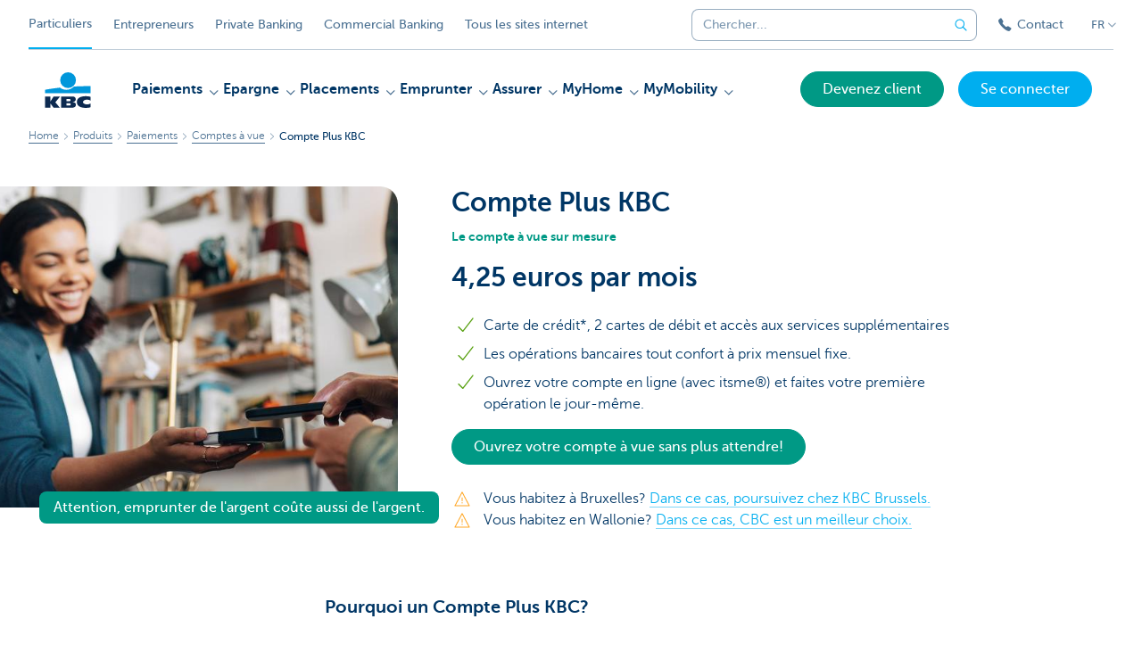

--- FILE ---
content_type: text/html; charset=utf-8
request_url: https://www.kbc.be/particuliers/fr/produits/paiements/comptes-a-vue/ouvrir-compte-plus.html
body_size: 30629
content:



<!DOCTYPE html>
<html lang="fr" class="no-js mdrn aem__author--classicui aem-design aem-design--particulieren">

<script type="application/javascript">
    var featureFlags = {"youtubeCookieConsent":true,"contentSyncEnabled":true,"TrustBuilder":true,"searchBarTopNavigation":true,"fpidCookie":true,"branchesV2Index":true,"formSubmitToApi":true};
</script>
<head>
    <title>Découvrez le Compte Plus KBC - KBC Banque & Assurance</title>

<meta http-equiv="X-UA-Compatible" content="IE=edge,chrome=1">
<meta http-equiv="content-type" content="text/html; charset=UTF-8"/>

<meta name="title" content="Découvrez le Compte Plus KBC - KBC Banque & Assurance"/>
<meta name="description" content="Le Compte Plus KBC est un pack complet: un compte &agrave; vue avec 2 cartes de d&eacute;bit et avec de nombreux extras. En savoir plus?">
<meta http-equiv="last-modified" content="Mon, 29 Dec 2025 07:07:46 GMT"/>

<meta name="viewport" content="width=device-width, initial-scale=1.0">
<meta name="HandheldFriendly" content="true">
<meta name="MobileOptimized" content="320">

<link rel="canonical" href="https://www.cbc.be/particuliers/fr/produits/paiements/comptes-a-vue/compte-a-vue-sur-mesure.html"/>
<link rel="alternate" hreflang="de-be" href="https://www.kbc.be/privatkunden/de/bankgeschaefte/zahlungen/girokonten/pluskonto-eroeffnen.html"/>
<link rel="alternate" hreflang="fr-be" href="https://www.kbc.be/particuliers/fr/produits/paiements/comptes-a-vue/ouvrir-compte-plus.html"/>
<link rel="alternate" hreflang="en-be" href="https://www.kbc.be/retail/en/products/payments/current-accounts/open-plus-account.html"/>
<link rel="alternate" hreflang="nl-be" href="https://www.kbc.be/particulieren/nl/product/betalen/zichtrekeningen/plusrekening-rekening-openen.html"/>
<meta name="robots" content="NOODP,NOYDIR,index,follow"/>
<meta name="browsermap.enabled" content="false"/>

<meta name="format-detection" content="telephone=no">



<meta name="twitter:card" content="summary"/>
<meta name="twitter:site" content="@KBC_BE"/>
<meta name="twitter:title" content="Découvrez le Compte Plus KBC - KBC Banque &amp; Assurance"/>
<meta name="twitter:description" content="Le Compte Plus KBC est un pack complet: un compte &amp;agrave; vue avec 2 cartes de d&amp;eacute;bit et avec de nombreux extras. En savoir plus?"/>
<meta name="twitter:image" content="https://wcmassets.kbc.be/content/dam/particulieren/nl/betalen/bankrekening/zichtrekening-nieuwelook1.jpeg/_jcr_content/renditions/cq5dam.web.960.9999.jpeg.cdn.res/last-modified/1687852266185/cq5dam.web.960.9999.jpeg"/>
<meta name="twitter:url" content="https://www.kbc.be/particuliers/fr/produits/paiements/comptes-a-vue/ouvrir-compte-plus.html"/>

<meta property="og:title" content="Découvrez le Compte Plus KBC - KBC Banque &amp; Assurance"/>
<meta property="og:site_name" content="KBC"/>
<meta property="og:url" content="https://www.kbc.be/particuliers/fr/produits/paiements/comptes-a-vue/ouvrir-compte-plus.html"/>
<meta property="og:description" content="Le Compte Plus KBC est un pack complet: un compte &amp;agrave; vue avec 2 cartes de d&amp;eacute;bit et avec de nombreux extras. En savoir plus?"/>
<meta property="og:image" content="https://wcmassets.kbc.be/content/dam/particulieren/nl/betalen/bankrekening/zichtrekening-nieuwelook1.jpeg/_jcr_content/renditions/cq5dam.web.1200.9999.jpeg.cdn.res/last-modified/1687852266185/cq5dam.web.1200.9999.jpeg"/>

    

<link rel="icon" type="image/x-icon" href="https://wcmassets.kbc.be/content/dam/kdl-assets/favicons/kbc/favicon.ico.cdn.res/last-modified/0/favicon.ico"/>
<link rel="shortcut icon" type="image/x-icon" href="https://wcmassets.kbc.be/content/dam/kdl-assets/favicons/kbc/favicon.ico.cdn.res/last-modified/0/favicon.ico"/>

<link rel="apple-touch-icon" sizes="114x114" href="https://wcmassets.kbc.be/content/dam/kdl-assets/logos/k/logos-kbc.svg.cdn.res/last-modified/1733244069305/logos-kbc.svg"/>
<link rel="apple-touch-icon" sizes="144x144" href="https://wcmassets.kbc.be/content/dam/kdl-assets/favicons/kbc/touch-144.png.cdn.res/last-modified/1731696615559/touch-144.png"/>

    

    


    




    
    
    <script data-script-clientlib type="text/javascript" src="https://wcmassets.kbc.be/etc.clientlibs/kbc/global/websites/fpid.min.ACSHASHbd2abb462fedb88d8c03d1cf7217f4a8.js"></script>






    
    <link data-link-clientlib rel="stylesheet" href="https://wcmassets.kbc.be/etc.clientlibs/kbc/components/websites/display-cookie-trustarc/loader.min.ACSHASHa0b2566880186ad21d19a59db52263cc.css" type="text/css"><script data-script-clientlib type="text/javascript" src="https://wcmassets.kbc.be/etc.clientlibs/kbc/components/websites/display-cookie-trustarc/loader.min.ACSHASHe8b154dc24b29d0f1e3b7b34bf30f344.js" defer></script>




    
    <script data-script-clientlib type="text/javascript" src="https://wcmassets.kbc.be/etc.clientlibs/kbc/global/websites/load.min.ACSHASH2f9fe7dcb61e98188fa475a856df0504.js"></script>



    
    <script data-script-clientlib type="text/javascript" src="https://wcmassets.kbc.be/etc.clientlibs/kbc/components/shared/global/head/globals.min.ACSHASHf50b1428093b72db43ef6b618095f5f1.js" defer></script><script data-script-clientlib type="text/javascript" src="https://wcmassets.kbc.be/etc.clientlibs/kbc/vendor/shared/jquery.min.ACSHASH2c3f93f38107999c6c106cba15295459.js" defer></script><script data-script-clientlib type="text/javascript" src="https://wcmassets.kbc.be/etc.clientlibs/kbc/components/shared/global/head.min.ACSHASH6eb1f4cff344d724477db0773f3328ea.js" defer></script><script data-script-clientlib type="text/javascript" src="https://wcmassets.kbc.be/etc.clientlibs/kbc/vendor/shared/modernizr.min.ACSHASH2f06bfbdc03b6c28f135a3f8893ced1b.js" defer></script><script data-script-clientlib type="text/javascript" src="https://wcmassets.kbc.be/etc.clientlibs/kbc/vendor/shared/enquire.min.ACSHASH3875f09577a561b3a2e3499baddc3c61.js" defer></script><script data-script-clientlib type="text/javascript" src="https://wcmassets.kbc.be/etc.clientlibs/kbc/components/websites/device-detection.min.ACSHASHf17f0a9527a0b2dd1e6d9bbe92ba30ef.js" defer></script><script data-script-clientlib type="text/javascript" src="https://wcmassets.kbc.be/etc.clientlibs/kbc/vendor/shared/jquery-extensions/jquery-custom-extensions.min.ACSHASHf96060aa1d6f82883706d8fb7c46ccf1.js" defer></script><script data-script-clientlib type="text/javascript" src="https://wcmassets.kbc.be/etc.clientlibs/kbc/global/websites/head.min.ACSHASHca0b4db3145a42bab171229b6a037e41.js" defer></script>



    
    <script data-script-clientlib type="text/javascript" src="https://wcmassets.kbc.be/etc.clientlibs/kbc/components/websites/redirect.min.ACSHASHca17e63a43ed0b2e2f7541e69f9b321c.js"></script>



<link rel="preload" href="https://wcmassets.kbc.be/etc.clientlibs/kbc/fonts/websites/museo/resources/font/museosans-300-webfont.woff2" as="font" type="font/woff2" crossorigin/>
<link rel="preload" href="https://wcmassets.kbc.be/etc.clientlibs/kbc/fonts/websites/museo/resources/font/museosans-500-webfont.woff2" as="font" type="font/woff2" crossorigin/>
<link rel="preload" href="https://wcmassets.kbc.be/etc.clientlibs/kbc/fonts/websites/museo/resources/font/museosans-700-webfont.woff2" as="font" type="font/woff2" crossorigin/>





    
    <link data-link-clientlib rel="stylesheet" href="https://wcmassets.kbc.be/etc.clientlibs/kbc/vendor/shared/jquery.min.ACSHASHd41d8cd98f00b204e9800998ecf8427e.css" type="text/css"><link data-link-clientlib rel="stylesheet" href="https://wcmassets.kbc.be/etc.clientlibs/kbc/components/shared/global/head.min.ACSHASHedae3a9dd6da2862b56b747132455fdd.css" type="text/css"><link data-link-clientlib rel="stylesheet" href="https://wcmassets.kbc.be/etc.clientlibs/kbc/components/websites/device-detection.min.ACSHASH1f8e278e7f1c6f868c2c3dc8f49371c1.css" type="text/css"><link data-link-clientlib rel="stylesheet" href="https://wcmassets.kbc.be/etc.clientlibs/kbc/global/websites/head.min.ACSHASH6d1330f512cfd258336aefc5edbf149c.css" type="text/css">



    
    <link data-link-clientlib rel="stylesheet" href="https://wcmassets.kbc.be/etc.clientlibs/kbc/components/websites/cta-button.min.ACSHASHf8fe93bf10545b8ac8797515ca581896.css" type="text/css"><link data-link-clientlib rel="stylesheet" href="https://wcmassets.kbc.be/etc.clientlibs/settings/wcm/designs/particulieren/clientlibs/main.min.ACSHASH87483553409337bb74401a16f256e004.css" type="text/css">




<script type="text/javascript" data-layer-name="digitalData">
    var digitalData = digitalData || {};digitalData.page = digitalData.page || {};digitalData.page.pageInfo = digitalData.page.pageInfo || {};digitalData.page.attributes = digitalData.page.attributes || {};digitalData.product = digitalData.product || [];digitalData.event=digitalData.event || [];digitalData.event[0]=digitalData.event[0] || {};digitalData.event[0].eventInfo = digitalData.event[0].eventInfo || {};digitalData.user = digitalData.user || {};digitalData.user.initiative = digitalData.user.initiative || {};digitalData.user.attributes = digitalData.user.attributes || {};digitalData.page.pageInfo.issueDate = "202512312039";digitalData.page.attributes.language = "fr";digitalData.page.pageInfo.pillar = "prod";digitalData.page.attributes.title = "D&eacute;couvrez le Compte Plus KBC";digitalData.page.pageInfo.pageID = "product/betalen/plusrekening";digitalData.page.attributes.productTags = "plusrekeningen";digitalData.page.attributes.contentOrientedTags = "samenwonen-trouwen,onboarding-producten";digitalData.page.attributes.touchDomainTags = "betalen";digitalData.page.pageInfo.pageType = "product-offer-template";digitalData.page.attributes.digitalChannel = "web_particulieren.kbc.be";digitalData.product[0] = {"productInfo":{"productID":"3883"}};digitalData.page.attributes.companyCode = "0001";digitalData.page.attributes.digitalAssetCode = "0001";digitalData.page.attributes.platformCode = "0002";digitalData.page.attributes.systemCode = "0001";digitalData.event[0].eventInfo.eventCode = "0171";digitalData.event[0].eventInfo.eventTypeCode = "0001";digitalData.event[0].eventInfo.eventSubTypeCode = "0001";digitalData.event[0].eventInfo.eventNameCode = "0002";digitalData.event[0].eventInfo.eventDetailCode = "0000";digitalData.event[0].eventInfo.eventDetail = "product-offer-template";digitalData.event[0].eventInfo.eventLinkValue = "na";digitalData.event[0].eventInfo.eventLifeCycleCode = "na";digitalData.user.initiative.offerCode = "na";digitalData.user.initiative.contentCode = "na";digitalData.user.initiative.treatmentCode = "na";digitalData.page.attributes.pageZone = "na";digitalData.page.attributes.pageZonePosition = "na";digitalData.page.attributes.contentTag = "samenwonen-trouwen,onboarding-producten";digitalData.page.attributes.touchTagCode = "betalen";digitalData.user.attributes.loggedIn = "not logged in";digitalData.user.attributes.marketing = "na";digitalData.page.attributes.ABTest = "na";digitalData.page.attributes.ABVersion = "na";digitalData.page.attributes.distributorCode = "01";digitalData.page.attributes.segmentCode = "PPS";digitalData.event[0].eventInfo.eventJourneyCode = "na";</script>
<script async src="//assets.adobedtm.com/launch-EN0f6839f46e854ca791823915d04fd52b.min.js"></script>

    <script src="https://wcmassets.kbc.be/etc.clientlibs/kbc/vendor/websites/adobe-target-async.min.ACSHASH87dc28862eeb37139cc08aac07ec9d42.js"></script>



    
    
    <script data-script-clientlib type="text/javascript" src="https://wcmassets.kbc.be/etc.clientlibs/kbc/components/websites/adobe-target/prd.min.ACSHASH615f1ef8e3c96c5541dbeaa59dd2efc9.js" defer></script>






    <link rel="search" type="application/opensearchdescription+xml" href="https://www.kbc.be/particuliers/fr/produits/paiements/comptes-a-vue/ouvrir-compte-plus.opensearchdescription.xml" title="Search"/>
    

</head>

<body tabindex="-1" data-basename="particulieren" class="device--desktop os--windows aem-body ">

<div id="process-conditional-profiles"><div data-conditional-profiles="{&#34;profiles&#34;:[{&#34;id&#34;:&#34;deviceIsPhone&#34;,&#34;script&#34;:&#34;return jsKbc.deviceDetection.isPhone;&#34;},{&#34;id&#34;:&#34;deviceIsTablet&#34;,&#34;script&#34;:&#34;return jsKbc.deviceDetection.isTablet;&#34;},{&#34;id&#34;:&#34;deviceIsPC&#34;,&#34;script&#34;:&#34;return jsKbc.deviceDetection.isDesktop;&#34;},{&#34;id&#34;:&#34;androidPhone&#34;,&#34;script&#34;:&#34;return jsKbc.deviceDetection.isAndroid \u0026\u0026 jsKbc.deviceDetection.isPhone;&#34;},{&#34;id&#34;:&#34;androidTablet&#34;,&#34;script&#34;:&#34;return jsKbc.deviceDetection.isAndroid \u0026\u0026 jsKbc.deviceDetection.isTablet;&#34;},{&#34;id&#34;:&#34;iOSPhone&#34;,&#34;script&#34;:&#34;return jsKbc.deviceDetection.isIOS \u0026\u0026 jsKbc.deviceDetection.isPhone;&#34;},{&#34;id&#34;:&#34;iOSPad&#34;,&#34;script&#34;:&#34;return jsKbc.deviceDetection.isIOS \u0026\u0026 jsKbc.deviceDetection.isTablet;&#34;},{&#34;id&#34;:&#34;winPhone&#34;,&#34;script&#34;:&#34;return jsKbc.deviceDetection.isWindowsPhone;&#34;},{&#34;id&#34;:&#34;acceptedDisclaimer&#34;,&#34;script&#34;:&#34;return jsKbc.disclaimer.accepted;&#34;},{&#34;id&#34;:&#34;URLParameterMatch&#34;,&#34;script&#34;:&#34;return jsKbc.deviceDetection.hasParameterUrl(config);&#34;},{&#34;id&#34;:&#34;oldBrowserIE&#34;,&#34;script&#34;:&#34;return jsKbc.deviceDetection.isIE \u0026\u0026 jsKbc.deviceDetection.versionIE \u003c 9;&#34;},{&#34;id&#34;:&#34;cvIsUploaded&#34;,&#34;script&#34;:&#34;return !!localStorage.getItem(\u0027cv_matchingData\u0027);&#34;}]}"></div></div>

<div class="customprint">
    <img class="header__image-print" src="https://wcmassets.kbc.be/content/dam/particulieren/nl/betalen/bankrekening/zichtrekening-nieuwelook1.jpeg/_jcr_content/renditions/cq5dam.web.480.9999.jpeg.cdn.res/last-modified/1687852266185/cq5dam.web.480.9999.jpeg" alt="Man in coffee shop, laptop and smartphone, small business and entrepreneur in hospitality industry and connect. Male owner, cafe franchise and check email or social media with digital admin on pc"/>

<div class="header__image header__image--vertical-top header__image--horizontal-center" style="background-image: url('https://wcmassets.kbc.be/content/dam/particulieren/nl/betalen/bankrekening/zichtrekening-nieuwelook1.jpeg/_jcr_content/renditions/cq5dam.web.480.9999.jpeg.cdn.res/last-modified/1687852266185/cq5dam.web.480.9999.jpeg');" data-behaviour="responsiveHeader" data-responsive-background data-backgroundSmall="https://wcmassets.kbc.be/content/dam/particulieren/nl/betalen/bankrekening/zichtrekening-nieuwelook1.jpeg/_jcr_content/renditions/cq5dam.web.680.9999.jpeg.cdn.res/last-modified/1687852266185/cq5dam.web.680.9999.jpeg" data-backgroundMedium="https://wcmassets.kbc.be/content/dam/particulieren/nl/betalen/bankrekening/zichtrekening-nieuwelook1.jpeg/_jcr_content/renditions/cq5dam.web.960.9999.jpeg.cdn.res/last-modified/1687852266185/cq5dam.web.960.9999.jpeg" data-backgroundLarge="https://wcmassets.kbc.be/content/dam/particulieren/nl/betalen/bankrekening/zichtrekening-nieuwelook1.jpeg/_jcr_content/renditions/cq5dam.web.1200.9999.jpeg.cdn.res/last-modified/1687852266185/cq5dam.web.1200.9999.jpeg" data-backgroundLargest="https://wcmassets.kbc.be/content/dam/particulieren/nl/betalen/bankrekening/zichtrekening-nieuwelook1.jpeg/_jcr_content/renditions/cq5dam.web.2000.9999.jpeg.cdn.res/last-modified/1687852266185/cq5dam.web.2000.9999.jpeg" data-component-type="hero-image">
    <div class="header__overlay"></div>
</div>

    <img class="logo" src="https://wcmassets.kbc.be/content/dam/kdl-assets/logos/k/logos-kbc.svg.cdn.res/last-modified/1733244069305/logos-kbc.svg" alt="logo"/>
</div>






    
    <link data-link-clientlib rel="stylesheet" href="https://wcmassets.kbc.be/etc.clientlibs/kbc/components/websites/error-message.min.ACSHASHaed46a23904711855f591a97d9252611.css" type="text/css"><link data-link-clientlib rel="stylesheet" href="https://wcmassets.kbc.be/etc.clientlibs/kbc/components/websites/mini-button.min.ACSHASHf4fcd5d73caf851a46584c2156e7c424.css" type="text/css"><script data-script-clientlib type="text/javascript" src="https://wcmassets.kbc.be/etc.clientlibs/kbc/components/websites/error-message.min.ACSHASH42200efc44206ef873f5ece2c27f9093.js" defer></script><script data-script-clientlib type="text/javascript" src="https://wcmassets.kbc.be/etc.clientlibs/kbc/components/websites/page-zone.min.ACSHASHf18d1aed4d7a1a36e40ce1813a3344ec.js" defer></script>



<div id="site-reliability-system-message" class="aem__system-message">
    <div class="aem__system-message__content">
        <div class="aem__system-message__content__icon__error"><svg xmlns="http://www.w3.org/2000/svg" viewBox="0 0 24 24" width="24" height="24"><!--{"metaAttributes":{"multicolor":false,"glyph":false,"rotatable":false,"deprecated":false,"rename":false,"themeable":false,"low-quality":false,"custom-viewport":false,"lottie":false}}--><g class="nc-icon-wrapper" transform="translate(2.3999999999999995 2.3999999999999995) scale(0.8)" stroke-linecap="round" stroke-linejoin="round" stroke-width="1.3" fill="#000000" stroke="#000000"><circle cx="12" cy="12" r="11" fill="none" stroke="#000000" stroke-miterlimit="10"/> <line data-color="color-2" x1="12" y1="7" x2="12" y2="13" fill="none" stroke-miterlimit="10"/> <circle data-color="color-2" data-stroke="none" cx="12" cy="17" r="1" stroke="none"/></g></svg>
        </div>
        <div class="aem__system-message__content__container aem-mini-button">
            <div class="aem__system-message__content__error">Une erreur s&#39;est produite. La page est temporairement indisponible.</div>
        </div>
    </div>
    <a class="aem__system-message__close-button" aria-label="close notification" tabindex="0">
        <div id="system-message-close-button" class="aem__system-message__content__icon__close"><svg xmlns="http://www.w3.org/2000/svg" width="24" height="24" viewBox="0 0 24 24"><!--{"metaAttributes":{"multicolor":false,"glyph":false,"rotatable":false,"deprecated":false,"rename":false,"themeable":false,"low-quality":false,"custom-viewport":false,"lottie":false}}--><path id="Path_17008" data-name="Path 17008" d="M14,14l-4-4" fill="none" stroke="#000" stroke-linecap="round" stroke-linejoin="round"/><path id="Path_17009" data-name="Path 17009" d="M10,14l4-4" fill="none" stroke="#000" stroke-linecap="round" stroke-linejoin="round"/></svg></div>
    </a>
</div>

<div class="header container responsivegrid">

    
    
    
    
    <link data-link-clientlib rel="stylesheet" href="https://wcmassets.kbc.be/etc.clientlibs/kbc/components/websites/layoutcontainer.min.ACSHASHa33f4d30b495eb644af19a29df6efa1f.css" type="text/css">


    
    
    
    <div class="layoutContainer">
        <div id="container-3403835a15" data-component-type="container" class="cmp-container ">

            

            
            <div class="header header--white header--text-primary-dark">

<div id="skip-link">
    <a href="#main-content" class="screenreader-text">Skip to main content</a>
</div>
<header class="site__header aem-site__header" data-component-type="header">
    

    <div class="top-navigation__container" data-page-zone="topnav" data-component-type="top-navigation">
        <div class="row">
            <div class="grid">
                <div class="top-navigation top-navigation--with-searchbar">
                    
<div class="site-switch" data-component-type="site-switch">
    


    

    
        
            <div class="site-switch__item site-switch__item--active">
                
                <span class="site-switch__link">
                    Particuliers
                </span>
            </div>
        
            <div class="site-switch__item site-switch__item">
                <a class="site-switch__link" href="/entreprendre/fr.html?zone=topnav" target="_self" data-analytics-track="cta-click" data-analytics-cta-type="SiteSwitch" data-analytics-cta-name="Ondernemen" data-component-tracking-click="827fe623-3bb1-46c7-84c2-fe406c0de04d">Entrepreneurs
                </a>
                
            </div>
        
            <div class="site-switch__item site-switch__item">
                <a class="site-switch__link" href="/private-banking/fr.html?zone=topnav" target="_self" data-analytics-track="cta-click" data-analytics-cta-type="SiteSwitch" data-analytics-cta-name="PrivateBanking" data-component-tracking-click="968dbac6-5928-42e0-9ba9-df76706af183">Private Banking
                </a>
                
            </div>
        
            <div class="site-switch__item site-switch__item">
                <a class="site-switch__link" href="/corporate/fr.html?zone=topnav" target="_self" data-analytics-track="cta-click" data-analytics-cta-type="SiteSwitch" data-analytics-cta-name="CorporateBanking" data-component-tracking-click="455bdbe5-587e-444a-adb2-ff6b8b14bcbf">Commercial Banking
                </a>
                
            </div>
        
        <div class="site-switch__item" data-menu-dropdown="parent">
            <a class="site-switch__link" href="/particuliers/fr/informations/tous-les-sites-web.html">
                Tous les sites internet
            </a>
        </div>
    
</div>

    
    <script data-script-clientlib type="text/javascript" src="https://wcmassets.kbc.be/etc.clientlibs/kbc/components/websites/dropdown-menu.min.ACSHASH98a11d80c0a485d3f2587de7f5266222.js" defer></script>




                    <div class="top-navigation__items">
                        <div class="top-navigation__searchbar">
                            

<form data-minlength="3" data-component-type="searchbar" data-analytics-track="form-submit" data-analytics-submit-type="CTA Search Button" data-analytics-submit-destination="/content/particulieren/fr/chercher.html" data-component-tracking-id="9a447d7f-206b-4066-965f-563bdc2feb93" class="aem-searchbar" action="/particuliers/fr/chercher.html" data-behaviour="search-bar" data-zoneable autocomplete="off">
    
    <script type="text/javascript">
        var digitalData = digitalData || {};
        digitalData.component = digitalData.component || {};
    </script>

    
        <script type="text/javascript" data-layer-name="componentDigitalData">
            digitalData.component["9a447d7f-206b-4066-965f-563bdc2feb93"] = (function() {
                var digitalData = digitalData || {};digitalData.event=digitalData.event || [];digitalData.event[0]=digitalData.event[0] || {};digitalData.event[0].eventInfo = digitalData.event[0].eventInfo || {};digitalData.page = digitalData.page || {};digitalData.page.attributes = digitalData.page.attributes || {};digitalData.user = digitalData.user || {};digitalData.user.attributes = digitalData.user.attributes || {};digitalData.event[0].eventInfo.eventCode = "0106";digitalData.event[0].eventInfo.eventTypeCode = "0002";digitalData.event[0].eventInfo.eventSubTypeCode = "0010";digitalData.event[0].eventInfo.eventNameCode = "0011";digitalData.event[0].eventInfo.eventDetailCode = "na";digitalData.event[0].eventInfo.eventDetail = "na";digitalData.page.attributes.siteToolCode = "0007";digitalData.page.attributes.siteToolTypeCode = "0002";digitalData.page.attributes.siteToolStatusCode = "0007";digitalData.user.attributes.loggedIn = "not logged in";
                return digitalData;
            })();
        </script>
    

    <div class="aem-searchbar__wrapper">
        <div class="aem-searchbar__input-wrapper">
            <input class="aem-searchbar__input" name="q" maxlength="250" placeholder="Chercher..." type="search"/>
            <ul class="aem-autocompleter"></ul>
            <button aria-label="Effacer la barre de recherche" data-clear class="aem-searchbar__clear-button" type="button">
                <div class="aem-searchbar__clear-circle">
                    <svg viewBox="0 0 24 24" aria-hidden="true" class="aem-searchbar__clear-icon">
                        <path d="M14,14l-4-4" fill="none" stroke="#000" stroke-linecap="round" stroke-linejoin="round"/>
                        <path d="M10,14l4-4" fill="none" stroke="#000" stroke-linecap="round" stroke-linejoin="round"/>
                    </svg>
                </div>
            </button>
        </div>
        <button aria-label="Envoyez la recherche" class="aem-searchbar__button" type="submit">
            <svg aria-hidden="true" viewBox="0 0 24 24">
                <line x1="21.01" y1="21.01" x2="15.3" y2="15.3" stroke-width="1.6" stroke-linecap="round" stroke-linejoin="round"/>
                <circle cx="10.2" cy="10.2" r="7.21" stroke-width="1.6" stroke-linecap="round" stroke-linejoin="round"/>
            </svg>
        </button>
    </div>

</form>

    
    <link data-link-clientlib rel="stylesheet" href="https://wcmassets.kbc.be/etc.clientlibs/kbc/components/autocompleter-web.min.ACSHASHa1b26dc832bfd40fc2ec831db8af81dc.css" type="text/css"><script data-script-clientlib type="text/javascript" src="https://wcmassets.kbc.be/etc.clientlibs/kbc/components/websites/http-helper.min.ACSHASHc06e367876ed863d8b69ae6786639e0f.js" defer></script><script data-script-clientlib type="text/javascript" src="https://wcmassets.kbc.be/etc.clientlibs/kbc/components/kate-search-api.min.ACSHASHdd6951ddb4bb3cb706df822bdacb5b86.js" defer></script><script data-script-clientlib type="text/javascript" src="https://wcmassets.kbc.be/etc.clientlibs/kbc/components/autocompleter-web.min.ACSHASH6b6fb50e5eb70094a547c9722bf88388.js" defer></script>



    
    <link data-link-clientlib rel="stylesheet" href="https://wcmassets.kbc.be/etc.clientlibs/kbc/components/websites/searchbar.min.ACSHASH22636d9bcf1000b695008b3170858d70.css" type="text/css"><script data-script-clientlib type="text/javascript" src="https://wcmassets.kbc.be/etc.clientlibs/kbc/components/websites/searchbar.min.ACSHASHf5001b48765418675090a22aa7399f06.js" defer></script>



                        </div>
                        <div class="top-navigation__links">
                            <a class="top-navigation__link" title="Contact" href="/particuliers/fr/contact.html">
                                <i class="icon icon--phone3"></i>
                                <span>Contact</span>
                            </a>
                        </div>

                        <div class="languagenav show-on--desktop show-on nav--language--dropdown"><div class="nav--language" role="navigation" data-component-type="languagenav" data-menu-dropdown="parent">
    <button class="nav--language__list-item nav--language__list-item--trigger" data-menu-dropdown="trigger" aria-expanded="false" aria-haspopup="true" aria-controls="language-nav-list">
        <span>FR</span>
        <i class="icon icon--down"></i>
        <i class="icon icon--down-bold"></i>
    </button>
    <ul class="nav--language__list" data-menu-dropdown="list" id="language-nav-list">
        <li class="nav--language__list-item">
            <a title="Compte Plus KBC" data-menu-dropdown="item" data-lang="nl" href="/particulieren/nl/product/betalen/zichtrekeningen/plusrekening-rekening-openen.html?zone=topnav">
                <span>NL</span>
            </a>
        </li>
    
        
    
        <li class="nav--language__list-item">
            <a title="Compte Plus KBC" data-menu-dropdown="item" data-lang="de" href="/privatkunden/de/bankgeschaefte/zahlungen/girokonten/pluskonto-eroeffnen.html?zone=topnav">
                <span>DE</span>
            </a>
        </li>
    
        <li class="nav--language__list-item">
            <a title="Compte Plus KBC" data-menu-dropdown="item" data-lang="en" href="/retail/en/products/payments/current-accounts/open-plus-account.html?zone=topnav">
                <span>EN</span>
            </a>
        </li>
    </ul>
</div>


    
    


</div>

                    </div>
                </div>
            </div>
        </div>
    </div>

    
    
    




    
    <div class="brand__row__container brand__row__container--dropdownnav" data-component-type="header">
    <div class="nav__backdrop"></div>
    <div class="row brand__row brand__row--dropdownnav">
        <div class="grid aem-mobile-header">
            <div class="logo">
<a href="/particuliers/fr.html?zone=topnav" class="aem-logo" data-component-type="navigation-logo">
    <span class="sr-only">Particulieren</span>
    <?xml version="1.0" encoding="UTF-8"?>
<svg xmlns="http://www.w3.org/2000/svg" width="320" height="320" version="1.1" viewBox="0 0 320 320"><!--{"metaAttributes":{"multicolor":true,"glyph":false,"rotatable":false,"deprecated":false,"rename":false,"themeable":false,"low-quality":false,"custom-viewport":false,"lottie":false}}-->
  <circle cx="161.47" cy="104.35" r="44.2" fill="#0097db"/>
  <path d="M194.06,140.12c-8.42,9.13-23.27,18.26-42.32,18.26-14.78,0-27.51-5.75-35.61-12.13-48.25,5.06-84.14,12.24-84.14,12.24v19.54l255.99-.03v-40.29s-43.86-.27-93.92,2.41h0Z" fill="#0097db"/>
  <path d="M62.41,235.16v23.81h-30.41v-63.34h30.41v28.5h.18l17.9-28.5h36.46l-26.7,32.74,25.2,30.6h-34.8l-18.02-23.81h-.22Z" fill="#0d2a50"/>
  <path d="M288,256.35c-7.18,2.19-16.61,3.49-25.05,3.49-30.08,0-52.18-8.55-52.18-33.42,0-22.48,21.41-32.24,50.68-32.24,8.13,0,18.47.9,26.55,3.48v21.77c-6-3.63-11.99-5.89-20.57-5.89-11.17,0-22.32,5.5-22.32,13.48s11.11,13.48,22.32,13.48c8.44,0,14.57-2.34,20.56-5.8v21.66h.01Z" fill="#0d2a50"/>
  <path d="M121.93,195.63h61.48c15.97,0,21.2,6.21,21.2,15.88,0,10.82-9.67,15.52-19.61,16.06v.18c10.2.8,20.14,1.95,20.14,14.72,0,8.34-5.23,16.5-22.79,16.5h-60.41v-63.34h-.01ZM152.34,246.09h15.86c5.95,0,7.97-2.46,7.97-6.1s-2.04-6.25-7.9-6.25h-15.92v12.35h-.01ZM152.34,222.47h15.15c5.85,0,8.15-2.37,8.15-6.01,0-4.17-2.31-6.25-7.72-6.25h-15.57v12.26h0Z" fill="#0d2a50"/>
  
</svg>
</a>

</div>
<div class="mobiletile site-switch base">
<div class="aem-main-nav__mobile-tile" data-menu-dropdown="parent">
    <button class="aem-main-nav__mobile-tile__trigger" data-mobile-tile="site-switch" data-menu-dropdown="trigger" aria-expanded="false" aria-haspopup="true" aria-controls="site-switch-list">
            <span class="aem-main-nav__mobile-tile__text" data-mobile-tile="site-switch">Particuliers</span>
        <i class="icon icon--down"></i>
        <i class="icon icon--down-bold"></i>
    </button>
    <ul class="aem-main-nav__mobile-tile__list" data-menu-dropdown="list" id="site-switch-list">
        
            <li class="aem-main-nav__mobile-tile__list-item aem-main-nav__mobile-tile__list-item--active">
                <p class="aem-main-nav__mobile-tile__text aem-main-nav__mobile-tile__text--active">Particuliers</p>
            </li>
            
        
            
            <li class="aem-main-nav__mobile-tile__list-item">
                <a class="aem-main-nav__mobile-tile__text" data-menu-dropdown="item" target="_self" data-analytics-track="cta-click" data-analytics-cta-type="SiteSwitch" data-analytics-cta-name="Ondernemen" data-component-tracking-click="827fe623-3bb1-46c7-84c2-fe406c0de04d" href="/entreprendre/fr.html?zone=mobile-menu">Entrepreneurs</a>
            </li>
        
            
            <li class="aem-main-nav__mobile-tile__list-item">
                <a class="aem-main-nav__mobile-tile__text" data-menu-dropdown="item" target="_self" data-analytics-track="cta-click" data-analytics-cta-type="SiteSwitch" data-analytics-cta-name="PrivateBanking" data-component-tracking-click="968dbac6-5928-42e0-9ba9-df76706af183" href="/private-banking/fr.html?zone=mobile-menu">Private Banking</a>
            </li>
        
            
            <li class="aem-main-nav__mobile-tile__list-item">
                <a class="aem-main-nav__mobile-tile__text" data-menu-dropdown="item" target="_self" data-analytics-track="cta-click" data-analytics-cta-type="SiteSwitch" data-analytics-cta-name="CorporateBanking" data-component-tracking-click="455bdbe5-587e-444a-adb2-ff6b8b14bcbf" href="/corporate/fr.html?zone=mobile-menu">Commercial Banking</a>
            </li>
        
        <li class="aem-main-nav__mobile-tile__list-item">
            <a class="aem-main-nav__mobile-tile__text" data-menu-dropdown="item" href="/particuliers/fr/informations/tous-les-sites-web.html">Tous les sites internet</a>
        </li>
    </ul>
</div>
</div>
<script type="text/javascript" data-layer-name="componentDigitalData">
        var digitalData = digitalData || {};
        digitalData.component = digitalData.component || {};
        
        digitalData.component['39a14aba-a6d8-448f-9e5e-acda01a0df5c'] = (function () {
            var digitalData = digitalData || {};digitalData.event=digitalData.event || [];digitalData.event[0]=digitalData.event[0] || {};digitalData.event[0].eventInfo = digitalData.event[0].eventInfo || {};digitalData.user = digitalData.user || {};digitalData.user.attributes = digitalData.user.attributes || {};digitalData.event[0].eventInfo.eventCode = "0123";digitalData.event[0].eventInfo.eventTypeCode = "0002";digitalData.event[0].eventInfo.eventSubTypeCode = "0010";digitalData.event[0].eventInfo.eventNameCode = "0039";digitalData.event[0].eventInfo.eventDetailCode = "na";digitalData.user.attributes.loggedIn = "not logged in";
                    return digitalData;
                
        })();
        </script>



<button class="nav--trigger js-toggle" data-target="main-menu" data-toggle-menu="mobile-navigation-open" data-slide-speed="0" data-analytics-track='cta-click' data-analytics-cta-type='CTA Mobile Menu Button' data-analytics-cta-name="" data-component-tracking-click="39a14aba-a6d8-448f-9e5e-acda01a0df5c" role="button" aria-expanded="false" aria-controls="main-menu" data-component-type="mobile-menu">
    <span class="aem-menu-text">MENU</span>
    
    <span class="aem-icon__menu"><svg xmlns="http://www.w3.org/2000/svg" viewBox="0 0 24 24" width="24" height="24"><!--{"metaAttributes":{"multicolor":false,"glyph":false,"rotatable":false,"deprecated":false,"rename":false,"themeable":false,"low-quality":false,"custom-viewport":false,"lottie":false}}--><g class="nc-icon-wrapper" transform="translate(2.3999999999999995 2.3999999999999995) scale(0.8)" stroke-linecap="round" stroke-linejoin="round" stroke-width="1.3" fill="#000000" stroke="#000000"><line data-color="color-2" fill="none" stroke-miterlimit="10" x1="1" y1="12" x2="23" y2="12"/> <line fill="none" stroke="#000000" stroke-miterlimit="10" x1="1" y1="5" x2="23" y2="5"/> <line fill="none" stroke="#000000" stroke-miterlimit="10" x1="1" y1="19" x2="23" y2="19"/></g></svg></span>
    
    <span class="aem-icon__cancel"><svg xmlns="http://www.w3.org/2000/svg" width="24" height="24" viewBox="0 0 24 24"><!--{"metaAttributes":{"multicolor":false,"glyph":false,"rotatable":false,"deprecated":false,"rename":false,"themeable":false,"low-quality":false,"custom-viewport":false,"lottie":false}}--><path d="M19.9,4.1,4.1,19.9" fill="none" stroke="#000" stroke-linecap="round" stroke-linejoin="round"/><path d="M19.9,19.9,4.1,4.1" fill="none" stroke="#000" stroke-linecap="round" stroke-linejoin="round"/></svg></span>
</button>
<div class="site__header__mobile show-on show-on--mobile show-on--tablet">
                <span class="homebanking-button-placeholder homebanking-button--mobile"><script type="text/javascript" data-layer-name="componentDigitalData">
        var digitalData = digitalData || {};
        digitalData.component = digitalData.component || {};
        
        digitalData.component['ff1988e0-0763-4fe7-9e39-a9af2da058ed'] = (function () {
            var digitalData = digitalData || {};digitalData.event=digitalData.event || [];digitalData.event[0]=digitalData.event[0] || {};digitalData.event[0].eventInfo = digitalData.event[0].eventInfo || {};digitalData.page = digitalData.page || {};digitalData.page.attributes = digitalData.page.attributes || {};digitalData.user = digitalData.user || {};digitalData.user.attributes = digitalData.user.attributes || {};digitalData.event[0].eventInfo.eventCode = "0106";digitalData.event[0].eventInfo.eventTypeCode = "0002";digitalData.event[0].eventInfo.eventSubTypeCode = "0010";digitalData.event[0].eventInfo.eventNameCode = "0035";digitalData.event[0].eventInfo.eventDetailCode = "na";digitalData.event[0].eventInfo.eventDetail = "na";digitalData.event[0].eventInfo.eventLinkValue = "na";digitalData.page.attributes.siteToolCode = "0011";digitalData.page.attributes.siteToolTypeCode = "0002";digitalData.page.attributes.siteToolStatusCode = "0007";digitalData.user.attributes.loggedIn = "not logged in";
                    return digitalData;
                
        })();
        </script>
<a href="https://www.kbc.be/fr/processus/connexion/operations-bancaires-sur-pc.html?zone=topnav" class="btn btn--touch visible-on visible-on--inline-block visible-on--desktop" data-analytics-track='cta-click' data-component-type="homebanking-button" data-analytics-cta-type='Homebanking button' data-analytics-cta-name='https://www.kbc.be/fr/processus/connexion/operations-bancaires-sur-pc.html?zone=topnav' data-component-tracking-click="ff1988e0-0763-4fe7-9e39-a9af2da058ed">
        <span>Se connecter</span>
    </a>

    <a href="https://www.kbc.be/fr/processus/connexion/operations-bancaires-sur-android-phone.html?zone=topnav" class="btn btn--touch visible-on visible-on--inline-block visible-on--smartphone--android" data-analytics-track='cta-click' data-analytics-cta-type='Homebanking button' data-analytics-cta-name='https://www.kbc.be/fr/processus/connexion/operations-bancaires-sur-android-phone.html?zone=topnav' data-component-tracking-click="ff1988e0-0763-4fe7-9e39-a9af2da058ed">
        <span> Se connecter</span>
    </a>

    <a href="https://www.kbc.be/fr/processus/connexion/operations-bancaires-sur-iphone.html?zone=topnav" class="btn btn--touch visible-on visible-on--inline-block visible-on--smartphone--ios" data-analytics-track='cta-click' data-analytics-cta-type='Homebanking button' data-analytics-cta-name='https://www.kbc.be/fr/processus/connexion/operations-bancaires-sur-iphone.html?zone=topnav' data-component-tracking-click="ff1988e0-0763-4fe7-9e39-a9af2da058ed">
        <span> Se connecter</span>
    </a>

    <a href="https://www.kbc.be/fr/processus/connexion/operations-bancaires-sur-windows-phone.html?zone=topnav" class="btn btn--touch visible-on visible-on--inline-block visible-on--smartphone--windows" data-analytics-track='cta-click' data-analytics-cta-type='Homebanking button' data-analytics-cta-name='https://www.kbc.be/fr/processus/connexion/operations-bancaires-sur-windows-phone.html?zone=topnav' data-component-tracking-click="ff1988e0-0763-4fe7-9e39-a9af2da058ed">
        <span> Se connecter</span>
    </a>

    <a href="https://www.kbc.be/fr/processus/connexion/operations-bancaires-sur-tablette.html?zone=topnav" class="btn btn--touch visible-on visible-on--inline-block visible-on--tablet--android" data-analytics-track='cta-click' data-analytics-cta-type='Homebanking button' data-analytics-cta-name='https://www.kbc.be/fr/processus/connexion/operations-bancaires-sur-tablette.html?zone=topnav' data-component-tracking-click="ff1988e0-0763-4fe7-9e39-a9af2da058ed">
        <span>Se connecter</span>
    </a>

    <a href="https://www.kbc.be/fr/processus/connexion/operations-bancaires-sur-ipad.html?zone=topnav" class="btn btn--touch visible-on visible-on--inline-block visible-on--tablet--ios" data-analytics-track='cta-click' data-analytics-cta-type='Homebanking button' data-analytics-cta-name='https://www.kbc.be/fr/processus/connexion/operations-bancaires-sur-ipad.html?zone=topnav' data-component-tracking-click="ff1988e0-0763-4fe7-9e39-a9af2da058ed">
        <span>Se connecter</span>
    </a>
</span>
</div>
        </div>
        <div class="grid brand__grid">
            <nav id="main-menu" class="nav--main aem-main-nav">
    
    
    <link data-link-clientlib rel="stylesheet" href="https://wcmassets.kbc.be/etc.clientlibs/kbc/components/websites/main-navigation.min.ACSHASH65ee82538ff85131d9805f54ba484b6f.css" type="text/css"><script data-script-clientlib type="text/javascript" src="https://wcmassets.kbc.be/etc.clientlibs/kbc/components/websites/main-navigation.min.ACSHASH9c302bfd824269c4eb8192c41da1c161.js" defer></script>


<ul class="aem-main-nav__list" data-component-type="desktop-mainnav">
    <li data-mainnav-item class="aem-main-nav__list__item ">
        
        <button data-mainnav-item-action data-mainnav-click data-target="menu-item--637371355" aria-controls="menu-item--637371355" aria-haspopup="true" aria-expanded="false">
            <span data-mainnav-click>Paiements</span>
            <i class="icon icon--down-bold" data-mainnav-click></i>
        </button>
        <div class="aem-main-nav__block" id="menu-item--637371355" aria-hidden="true" data-mainnav-block>
            <div class="aem-main-nav__block__title">
                <a href="https://www.kbc.be/particuliers/fr/paiements.html?zone=topnav">Paiements</a>
                
            </div>
            <div class="aem-main-nav__block__columns">
                <div class="aem-main-nav__block__columns__column">
                    <div class="aem-main-nav__block__columns__column__title">
                        
                        <a href="/particuliers/fr/paiements.html?zone=topnav">Opérations bancaires courantes</a>
                    </div>

                    <div class="aem-main-nav__block__columns__column__item" aria-selected="false">
                        <a href="https://www.kbc.be/particuliers/fr/paiements/comptes-a-vue.html?zone=topnav">Comptes à vue</a>
                    </div>
<div class="aem-main-nav__block__columns__column__item" aria-selected="false">
                        <a href="https://www.kbc.be/particuliers/fr/produits/paiements/comptes-a-vue/compte-jeunes.html?zone=topnav">Pour les jeunes</a>
                    </div>
<div class="aem-main-nav__block__columns__column__item" aria-selected="false">
                        <a href="https://www.kbc.be/particuliers/fr/paiements/cartes-de-paiement.html?zone=topnav">Cartes de paiement</a>
                    </div>
<div class="aem-main-nav__block__columns__column__item" aria-selected="false">
                        <a href="https://www.kbc.be/particuliers/fr/produits/paiements/comptes-a-vue/aller-en-negatif.html?zone=topnav">Aller en négatif</a>
                    </div>
<div class="aem-main-nav__block__columns__column__item" aria-selected="false">
                        <a href="https://www.kbc.be/particuliers/fr/paiements/cash.html?zone=topnav">Cash</a>
                    </div>

                    <div class="aem-main-nav__block__columns__column__show-more">
                        <a href="/particuliers/fr/paiements.html?zone=topnav">Afficher plus</a>
                    </div>
                </div>
<div class="aem-main-nav__block__columns__column">
                    <div class="aem-main-nav__block__columns__column__title">
                        
                        <a href="/particuliers/fr/paiements/self-banking.html?zone=topnav">100% digital</a>
                    </div>

                    <div class="aem-main-nav__block__columns__column__item" aria-selected="false">
                        <a href="https://www.kbc.be/particuliers/fr/produits/paiements/self-banking/sur-votre-smartphone.html?zone=topnav">Opérations bancaires sur votre smartphone</a>
                    </div>
<div class="aem-main-nav__block__columns__column__item" aria-selected="false">
                        <a href="https://www.kbc.be/particuliers/fr/produits/paiements/self-banking/sur-votre-tablette-ou-pc.html?zone=topnav">Opérations bancaires sur tablette ou ordinateur</a>
                    </div>
<div class="aem-main-nav__block__columns__column__item" aria-selected="false">
                        <a href="https://www.kbc.be/particuliers/fr/paiements/modes-de-paiement.html?zone=topnav">Autres modes de paiement</a>
                    </div>

                    <div class="aem-main-nav__block__columns__column__show-more">
                        <a href="/particuliers/fr/paiements/self-banking.html?zone=topnav">Afficher plus</a>
                    </div>
                </div>
<div class="aem-main-nav__block__columns__column">
                    <div class="aem-main-nav__block__columns__column__title">
                        D&#39;autres ont également consulté...
                        
                    </div>

                    <div class="aem-main-nav__block__columns__column__item" aria-selected="false">
                        <a href="https://www.kbc.be/particuliers/fr/produits/paiements/self-banking/sur-votre-smartphone/mobile/mobilepay.html?zone=topnav">Vos achats en ligne en toute simplicité</a>
                    </div>
<div class="aem-main-nav__block__columns__column__item" aria-selected="false">
                        <a href="https://www.kbc.be/particuliers/fr/paiements/cartes-de-paiement/cartes-de-debit/carte-bancaire-avec-photo.html?zone=topnav">Photo sur votre carte de débit</a>
                    </div>
<div class="aem-main-nav__block__columns__column__item" aria-selected="false">
                        <a href="/particuliers/fr/product/betalen/betaalkaarten/kredietkaarten-en-prepaid-kaarten/voordelen-kredietkaart.html?zone=topnav">Assurance supplémentaire avec la Carte de crédit KBC</a>
                    </div>
<div class="aem-main-nav__block__columns__column__item" aria-selected="false">
                        <a href="/particuliers/fr/product/betalen/zelf-bankieren/met-je-smartphone/mobile/kbc-mobile-faqs/deals.html?zone=topnav">Kate Coins</a>
                    </div>
<div class="aem-main-nav__block__columns__column__item" aria-selected="false">
                        <a href="https://www.kbc.be/particuliers/fr/informations/secure4u.html?zone=topnav">L&#39;Internet en toute sécurité</a>
                    </div>

                    
                </div>
<div class="aem-main-nav__block__columns__column aem-main-nav__block__columns__column--separated">
                    <div class="aem-main-nav__block__columns__column__title">
                        Pour les entrepreneurs
                        
                    </div>

                    <div class="aem-main-nav__block__columns__column__item" aria-selected="false">
                        <a href="https://www.kbc.be/entreprendre/fr/produits/payer-et-etre-paye/comptes-professionnels/business-pro.html?zone=topnav">Compte professionnel</a>
                    </div>
<div class="aem-main-nav__block__columns__column__item" aria-selected="false">
                        <a href="https://www.kbc.be/entreprendre/fr/paiements.html?zone=topnav">Payer et être payé</a>
                    </div>
<div class="aem-main-nav__block__columns__column__item" aria-selected="false">
                        <a href="https://www.kbc.be/entreprendre/fr/banque-en-ligne.html?zone=topnav">Services bancaires en ligne </a>
                    </div>
<div class="aem-main-nav__block__columns__column__item" aria-selected="false">
                        <a href="/entreprendre/fr/sleutelmomenten/extra-dienst.html?zone=topnav">Outils pour votre administration</a>
                    </div>

                    
                </div>

            </div>
        </div>
    </li>

    <li data-mainnav-item class="aem-main-nav__list__item ">
        
        <button data-mainnav-item-action data-mainnav-click data-target="menu-item--491280263" aria-controls="menu-item--491280263" aria-haspopup="true" aria-expanded="false">
            <span data-mainnav-click>Epargne </span>
            <i class="icon icon--down-bold" data-mainnav-click></i>
        </button>
        <div class="aem-main-nav__block" id="menu-item--491280263" aria-hidden="true" data-mainnav-block>
            <div class="aem-main-nav__block__title">
                <a href="https://www.kbc.be/particuliers/fr/epargner.html?zone=topnav">Epargne </a>
                
            </div>
            <div class="aem-main-nav__block__columns">
                <div class="aem-main-nav__block__columns__column">
                    <div class="aem-main-nav__block__columns__column__title">
                        
                        <a href="/particuliers/fr/epargner/comptes-epargne.html?zone=topnav">Comptes d&#39;épargne</a>
                    </div>

                    <div class="aem-main-nav__block__columns__column__item" aria-selected="false">
                        <a href="/particuliers/fr/product/sparen/spaarrekeningen/spaarrekening.html?zone=topnav">Compte d’épargne gratuit</a>
                    </div>
<div class="aem-main-nav__block__columns__column__item" aria-selected="false">
                        <a href="/particuliers/fr/product/sparen/spaarrekeningen/groeispaarrekening.html?zone=topnav">Epargner pour votre enfant ou pour quelqu&#39;un d&#39;autre</a>
                    </div>
<div class="aem-main-nav__block__columns__column__item" aria-selected="false">
                        <a href="/particuliers/fr/product/sparen/spaarrekeningen/huurwaarborgspaarrekening.html?zone=topnav">Garantie locative</a>
                    </div>
<div class="aem-main-nav__block__columns__column__item" aria-selected="false">
                        <a href="/particuliers/fr/product/sparen/spaarrekeningen/pamperrekening.html?zone=topnav">Compte d&#39;épargne Bébé</a>
                    </div>

                    <div class="aem-main-nav__block__columns__column__show-more">
                        <a href="/particuliers/fr/epargner/comptes-epargne.html?zone=topnav">Afficher plus</a>
                    </div>
                </div>
<div class="aem-main-nav__block__columns__column">
                    <div class="aem-main-nav__block__columns__column__title">
                        
                        <a href="/particuliers/fr/epargne-pension.html?zone=topnav">Epargne-pension</a>
                    </div>

                    <div class="aem-main-nav__block__columns__column__item" aria-selected="false">
                        <a href="https://www.kbc.be/particuliers/fr/epargne-pension.html?zone=topnav">Epargne-pension</a>
                    </div>
<div class="aem-main-nav__block__columns__column__item" aria-selected="false">
                        <a href="https://www.kbc.be/particuliers/fr/epargne-pension/fonds-d-epargne-pension.html?zone=topnav">Fonds d&#39;épargne-pension</a>
                    </div>
<div class="aem-main-nav__block__columns__column__item" aria-selected="false">
                        <a href="https://www.kbc.be/particuliers/fr/epargne-pension/assurance-epargne-pension.html?zone=topnav">Assurance épargne-pension</a>
                    </div>

                    <div class="aem-main-nav__block__columns__column__show-more">
                        <a href="/particuliers/fr/epargner/tout-savoir-epargne-fiscale.html?zone=topnav">Afficher plus</a>
                    </div>
                </div>
<div class="aem-main-nav__block__columns__column">
                    <div class="aem-main-nav__block__columns__column__title">
                        
                        <a href="/particuliers/fr/epargner/epargnefiscale.html?zone=topnav">Épargne à long terme</a>
                    </div>

                    <div class="aem-main-nav__block__columns__column__item" aria-selected="false">
                        <a href="/particuliers/fr/sparen/wat-betekent-langetermijnsparen.html?zone=topnav">Épargne à long terme</a>
                    </div>
<div class="aem-main-nav__block__columns__column__item" aria-selected="false">
                        <a href="/particuliers/fr/pensioensparen/pensioenspaarverzekering/home-long-term-plan.html?zone=topnav">Assurance épargne de la Branche 21</a>
                    </div>
<div class="aem-main-nav__block__columns__column__item" aria-selected="false">
                        <a href="/particuliers/fr/product/sparen/tak-23/life-long-term-fund-plan.html?zone=topnav">Assurance placement de la Branche 23</a>
                    </div>

                    
                </div>
<div class="aem-main-nav__block__columns__column aem-main-nav__block__columns__column--separated">
                    <div class="aem-main-nav__block__columns__column__title">
                        Pour les entrepreneurs
                        
                    </div>

                    <div class="aem-main-nav__block__columns__column__item" aria-selected="false">
                        <a href="https://www.kbc.be/entreprendre/fr/articles/fin-de-votre-carriere-entrepreneur/pension/pension-complementaire-libre-independants.html?zone=topnav">Épargne pension fiscalement avantageuse</a>
                    </div>
<div class="aem-main-nav__block__columns__column__item" aria-selected="false">
                        <a href="https://www.kbc.be/entreprendre/fr/produits/assurances/assurer-vous-et-vos-collaborateurs/vous-et-votre-famille/cpti.html?zone=topnav">Pension complémentaire libre pour indépendants avec CPTI</a>
                    </div>
<div class="aem-main-nav__block__columns__column__item" aria-selected="false">
                        <a href="https://www.kbc.be/entreprendre/fr/produits/assurances/assurer-vous-et-vos-collaborateurs/vous-et-votre-famille/eip-engagement-individuel-de-pension.html?zone=topnav">Pension complémentaire pour les dirigeants d&#39;entreprise avec EIP</a>
                    </div>

                    
                </div>

            </div>
        </div>
    </li>

    <li data-mainnav-item class="aem-main-nav__list__item ">
        
        <button data-mainnav-item-action data-mainnav-click data-target="menu-item--493392626" aria-controls="menu-item--493392626" aria-haspopup="true" aria-expanded="false">
            <span data-mainnav-click>Placements</span>
            <i class="icon icon--down-bold" data-mainnav-click></i>
        </button>
        <div class="aem-main-nav__block" id="menu-item--493392626" aria-hidden="true" data-mainnav-block>
            <div class="aem-main-nav__block__title">
                <a href="https://www.kbc.be/particuliers/fr/placements.html?zone=topnav">Placements</a>
                
            </div>
            <div class="aem-main-nav__block__columns">
                <div class="aem-main-nav__block__columns__column">
                    <div class="aem-main-nav__block__columns__column__title">
                        
                        <a href="/particuliers/fr/placements/plus-experimentes.html?zone=topnav">Constituez-vous un patrimoine en investissant </a>
                    </div>

                    <div class="aem-main-nav__block__columns__column__item" aria-selected="false">
                        <a href="/particuliers/fr/proces/beleggen/fundfinder.html?zone=topnav">Rechercher des investissements</a>
                    </div>
<div class="aem-main-nav__block__columns__column__item" aria-selected="false">
                        <a href="https://www.kbc.be/particuliers/fr/placements/investir-avec-raison.html?zone=topnav">Approche déléguée</a>
                    </div>
<div class="aem-main-nav__block__columns__column__item" aria-selected="false">
                        <a href="https://www.kbc.be/particuliers/fr/placements/actions/bolero.html?zone=topnav">Approche libre avec Bolero</a>
                    </div>
<div class="aem-main-nav__block__columns__column__item" aria-selected="false">
                        <a href="https://www.kbc.be/particuliers/fr/placements/acheter-des-fonds.html?zone=topnav">Acheter des parts supplémentaires de fonds</a>
                    </div>
<div class="aem-main-nav__block__columns__column__item" aria-selected="false">
                        <a href="https://www.kbc.be/particuliers/fr/placements/investissement-thematique.html?zone=topnav">Investissement thématique</a>
                    </div>
<div class="aem-main-nav__block__columns__column__item" aria-selected="false">
                        <a href="/particuliers/fr/beleggen/duurzaam-beleggen.html?zone=topnav">Investissements responsables</a>
                    </div>
<div class="aem-main-nav__block__columns__column__item" aria-selected="false">
                        <a href="https://www.kbc.be/particuliers/fr/placements/suivez-vos-investissements-dans-mobile-et-touch.html?zone=topnav">Suivre vos investissements </a>
                    </div>

                    <div class="aem-main-nav__block__columns__column__show-more">
                        <a href="/particuliers/fr/placements/plus-experimentes.html?zone=topnav">Afficher plus</a>
                    </div>
                </div>
<div class="aem-main-nav__block__columns__column">
                    <div class="aem-main-nav__block__columns__column__title">
                        
                        <a href="/particuliers/fr/placements/debutant.html?zone=topnav">Faites vos premiers pas dans le monde des investissements </a>
                    </div>

                    <div class="aem-main-nav__block__columns__column__item" aria-selected="false">
                        <a href="https://www.kbc.be/particuliers/fr/placements/plan-investissement.html?zone=topnav">Plan d&#39;investissement KBC</a>
                    </div>
<div class="aem-main-nav__block__columns__column__item" aria-selected="false">
                        <a href="https://www.kbc.be/particuliers/fr/placements/investir-pour-un-enfant.html?zone=topnav">Investir pour un enfant</a>
                    </div>
<div class="aem-main-nav__block__columns__column__item" aria-selected="false">
                        <a href="https://www.kbc.be/particuliers/fr/placements/investissements-pour-debutants.html?zone=topnav">Les investissements pour débutants</a>
                    </div>
<div class="aem-main-nav__block__columns__column__item" aria-selected="false">
                        <a href="https://www.kbc.be/particuliers/fr/placements/apprendre.html?zone=topnav">En apprendre plus sur les investissements</a>
                    </div>
<div class="aem-main-nav__block__columns__column__item" aria-selected="false">
                        <a href="https://www.kbc.be/particuliers/fr/placements/investir-votre-menue-monnaie.html?zone=topnav">Investir votre petite monnaie</a>
                    </div>
<div class="aem-main-nav__block__columns__column__item" aria-selected="false">
                        <a href="https://www.kbc.be/particuliers/fr/epargner/tout-savoir/epargner-et-investir.html?zone=topnav">Pourquoi combiner épargne et investissements</a>
                    </div>

                    <div class="aem-main-nav__block__columns__column__show-more">
                        <a href="/particuliers/fr/placements/debutant.html?zone=topnav">Afficher plus</a>
                    </div>
                </div>
<div class="aem-main-nav__block__columns__column">
                    <div class="aem-main-nav__block__columns__column__title">
                        
                        <a href="/private-banking/fr.html?zone=topnav">Patrimoines importants</a>
                    </div>

                    <div class="aem-main-nav__block__columns__column__item" aria-selected="false">
                        <a href="https://www.kbc.be/private-banking/fr.html?zone=topnav">Private Banking</a>
                    </div>

                    
                </div>
<div class="aem-main-nav__block__columns__column aem-main-nav__block__columns__column--separated">
                    <div class="aem-main-nav__block__columns__column__title">
                        Pour les entrepreneurs
                        
                    </div>

                    <div class="aem-main-nav__block__columns__column__item" aria-selected="false">
                        <a href="https://www.kbc.be/entreprendre/fr/produits/epargne-et-placements/business-invest-service.html?zone=topnav">Confier l’investissement à nos experts</a>
                    </div>
<div class="aem-main-nav__block__columns__column__item" aria-selected="false">
                        <a href="https://www.kbc.be/entreprendre/fr/produits/epargne-et-placements/expert-en-constitution-de-patrimoine-entrepreneurs.html?zone=topnav">Investir avec conseils personnalisés</a>
                    </div>
<div class="aem-main-nav__block__columns__column__item" aria-selected="false">
                        <a href="https://www.kbc.be/entreprendre/fr/produits/epargne-et-placements/bolero.html?zone=topnav">Investir soi-même avec Bolero </a>
                    </div>

                    
                </div>

            </div>
        </div>
    </li>

    <li data-mainnav-item class="aem-main-nav__list__item ">
        
        <button data-mainnav-item-action data-mainnav-click data-target="menu-item--1806446908" aria-controls="menu-item--1806446908" aria-haspopup="true" aria-expanded="false">
            <span data-mainnav-click>Emprunter</span>
            <i class="icon icon--down-bold" data-mainnav-click></i>
        </button>
        <div class="aem-main-nav__block" id="menu-item--1806446908" aria-hidden="true" data-mainnav-block>
            <div class="aem-main-nav__block__title">
                <a href="https://www.kbc.be/particuliers/fr/emprunter.html?zone=topnav">Emprunter</a>
                
            </div>
            <div class="aem-main-nav__block__columns">
                <div class="aem-main-nav__block__columns__column">
                    <div class="aem-main-nav__block__columns__column__title">
                        
                        <a href="/particuliers/fr/emprunter/logement.html?zone=topnav">Pour votre habitation</a>
                    </div>

                    <div class="aem-main-nav__block__columns__column__item" aria-selected="false">
                        <a href="https://www.kbc.be/particuliers/fr/emprunter/logement/pret-hypothecaire.html?zone=topnav">Prêt hypothécaire</a>
                    </div>
<div class="aem-main-nav__block__columns__column__item" aria-selected="false">
                        <a href="https://www.kbc.be/particuliers/fr/emprunter/logement/credit-pont.html?zone=topnav">Crédit pont</a>
                    </div>
<div class="aem-main-nav__block__columns__column__item" aria-selected="false">
                        <a href="https://www.kbc.be/particuliers/fr/emprunter/logement/pret-renovation.html?zone=topnav">Prêt rénovation</a>
                    </div>
<div class="aem-main-nav__block__columns__column__item" aria-selected="false">
                        <a href="https://www.kbc.be/particuliers/fr/emprunter/logement/pret-energie-verte.html?zone=topnav">Prêt énergie</a>
                    </div>
<div class="aem-main-nav__block__columns__column__item" aria-selected="false">
                        <a href="https://www.kbc.be/particuliers/fr/emprunter/logement/pret-amenagement-habitation.html?zone=topnav">Emprunter pour votre intérieur</a>
                    </div>
<div class="aem-main-nav__block__columns__column__item" aria-selected="false">
                        <a href="https://www.kbc.be/particuliers/fr/emprunter/logement/pret-jardin.html?zone=topnav">Emprunter pour la terrasse ou le jardin</a>
                    </div>

                    <div class="aem-main-nav__block__columns__column__show-more">
                        <a href="/particuliers/fr/emprunter/emprunter-pour-une-habitation.html?zone=topnav">Afficher plus</a>
                    </div>
                </div>
<div class="aem-main-nav__block__columns__column">
                    <div class="aem-main-nav__block__columns__column__title">
                        
                        <a href="/particuliers/fr/emprunter/vehicule.html?zone=topnav">Pour votre véhicule</a>
                    </div>

                    <div class="aem-main-nav__block__columns__column__item" aria-selected="false">
                        <a href="https://www.kbc.be/particuliers/fr/emprunter/vehicule/pret-voiture-pour-les-voitures-essence-diesel.html?zone=topnav">Voiture à moteur thermique</a>
                    </div>
<div class="aem-main-nav__block__columns__column__item" aria-selected="false">
                        <a href="https://www.kbc.be/particuliers/fr/emprunter/vehicule/pret-auto-voiture-hybride.html?zone=topnav">Voiture hybride rechargeable</a>
                    </div>
<div class="aem-main-nav__block__columns__column__item" aria-selected="false">
                        <a href="https://www.kbc.be/particuliers/fr/emprunter/vehicule/pret-voiture-electrique.html?zone=topnav">Voiture 100% électrique</a>
                    </div>
<div class="aem-main-nav__block__columns__column__item" aria-selected="false">
                        <a href="https://www.kbc.be/particuliers/fr/emprunter/vehicule.html?zone=topnav">Vélo, scooter ou moto</a>
                    </div>
<div class="aem-main-nav__block__columns__column__item" aria-selected="false">
                        <a href="https://www.kbc.be/particuliers/fr/emprunter/vehicule.html?zone=topnav">Mobile home, remorque, caravane ou bateau</a>
                    </div>
<div class="aem-main-nav__block__columns__column__item" aria-selected="false">
                        <a href="https://www.kbc.be/particuliers/fr/emprunter/vehicule/pret-voiture-plus.html?zone=topnav">Prêt voiture Plus</a>
                    </div>

                    <div class="aem-main-nav__block__columns__column__show-more">
                        <a href="/particuliers/fr/emprunter/vehicule.html?zone=topnav">Afficher plus</a>
                    </div>
                </div>
<div class="aem-main-nav__block__columns__column">
                    <div class="aem-main-nav__block__columns__column__title">
                        
                        <a href="/particuliers/fr/emprunter/famille.html?zone=topnav">Pour d&#39;autres objectifs</a>
                    </div>

                    <div class="aem-main-nav__block__columns__column__item" aria-selected="false">
                        <a href="https://www.kbc.be/particuliers/fr/emprunter/pret-personnel.html?zone=topnav">Pour les petites dépenses, les études, les vacances ...</a>
                    </div>
<div class="aem-main-nav__block__columns__column__item" aria-selected="false">
                        <a href="https://www.kbc.be/particuliers/fr/produits/paiements/cartes-de-paiement/cartes-de-credit-et-cartes-prepayees/flex-budget.html?zone=topnav">Remboursement flexible des dépenses de carte de crédit</a>
                    </div>
<div class="aem-main-nav__block__columns__column__item" aria-selected="false">
                        <a href="https://www.kbc.be/particuliers/fr/produits/paiements/comptes-a-vue/aller-en-negatif.html?zone=topnav">Possibilité de découvert sur votre compte</a>
                    </div>

                    <div class="aem-main-nav__block__columns__column__show-more">
                        <a href="/particuliers/fr/emprunter/famille.html?zone=topnav">Afficher plus</a>
                    </div>
                </div>
<div class="aem-main-nav__block__columns__column aem-main-nav__block__columns__column--separated">
                    <div class="aem-main-nav__block__columns__column__title">
                        Pour les entrepreneurs
                        
                    </div>

                    <div class="aem-main-nav__block__columns__column__item" aria-selected="false">
                        <a href="https://www.kbc.be/entreprendre/fr/produits/credits/voiture-de-societe.html?zone=topnav">Emprunter pour votre/vos voiture(s) de société</a>
                    </div>
<div class="aem-main-nav__block__columns__column__item" aria-selected="false">
                        <a href="https://www.kbc.be/entreprendre/fr/produits/credits/comparer-credits-pour-materiel-exploitation.html?zone=topnav">Emprunter pour votre matériel d’exploitation</a>
                    </div>
<div class="aem-main-nav__block__columns__column__item" aria-selected="false">
                        <a href="https://www.kbc.be/entreprendre/fr/financements/fonds-roulement.html?zone=topnav">Emprunter pour votre fonds de roulement</a>
                    </div>
<div class="aem-main-nav__block__columns__column__item" aria-selected="false">
                        <a href="https://www.kbc.be/entreprendre/fr/produits/credits/comparaison-credits-pour-bien-immeuble.html?zone=topnav">Emprunter pour un bien immobilier</a>
                    </div>

                    
                </div>

            </div>
        </div>
    </li>

    <li data-mainnav-item class="aem-main-nav__list__item ">
        
        <button data-mainnav-item-action data-mainnav-click data-target="menu-item--2139669980" aria-controls="menu-item--2139669980" aria-haspopup="true" aria-expanded="false">
            <span data-mainnav-click>Assurer</span>
            <i class="icon icon--down-bold" data-mainnav-click></i>
        </button>
        <div class="aem-main-nav__block" id="menu-item--2139669980" aria-hidden="true" data-mainnav-block>
            <div class="aem-main-nav__block__title">
                <a href="https://www.kbc.be/particuliers/fr/assurer.html?zone=topnav">Assurer</a>
                
            </div>
            <div class="aem-main-nav__block__columns">
                <div class="aem-main-nav__block__columns__column">
                    <div class="aem-main-nav__block__columns__column__title">
                        
                        <a href="/particuliers/fr/assurer/logement.html?zone=topnav">Assurez votre habitation</a>
                    </div>

                    <div class="aem-main-nav__block__columns__column__item" aria-selected="false">
                        <a href="/particuliers/fr/verzekeren/wonen/brandverzekering-kiezen.html?zone=topnav">Assurance incendie</a>
                    </div>
<div class="aem-main-nav__block__columns__column__item" aria-selected="false">
                        <a href="https://www.kbc.be/particuliers/fr/assurer/logement/assistancehabitation.html?zone=topnav">Assurance assistance</a>
                    </div>
<div class="aem-main-nav__block__columns__column__item" aria-selected="false">
                        <a href="https://www.kbc.be/particuliers/fr/assurer/logement/assurance-solde-d-emprunt.html?zone=topnav">Assurance solde d&#39;emprunt</a>
                    </div>
<div class="aem-main-nav__block__columns__column__item" aria-selected="false">
                        <a href="https://www.kbc.be/particuliers/fr/assurer/logement/assurance-pour-habitation.html?zone=topnav">Quelles assurances pour votre habitation?</a>
                    </div>

                    <div class="aem-main-nav__block__columns__column__show-more">
                        <a href="/particuliers/fr/assurer/logement.html?zone=topnav">Afficher plus</a>
                    </div>
                </div>
<div class="aem-main-nav__block__columns__column">
                    <div class="aem-main-nav__block__columns__column__title">
                        
                        <a href="/particuliers/fr/assurer/vehicule.html?zone=topnav">Assurez votre véhicule</a>
                    </div>

                    <div class="aem-main-nav__block__columns__column__item" aria-selected="false">
                        <a href="https://www.kbc.be/particuliers/fr/assurer/vehicule/assurance-auto.html?zone=topnav">Assurance auto</a>
                    </div>
<div class="aem-main-nav__block__columns__column__item" aria-selected="false">
                        <a href="https://www.kbc.be/particuliers/fr/assurer/vehicule/assurance-voiture-electrique.html?zone=topnav">Assurance pour voitures électriques</a>
                    </div>
<div class="aem-main-nav__block__columns__column__item" aria-selected="false">
                        <a href="https://www.kbc.be/particuliers/fr/assurer/vehicule/assurance-velo.html?zone=topnav">Assurance vélo</a>
                    </div>
<div class="aem-main-nav__block__columns__column__item" aria-selected="false">
                        <a href="https://www.kbc.be/particuliers/fr/assurer/vehicule/assurance-pour-votre-scooter-ou-votre-speed-pedelec.html?zone=topnav">Assurance cyclomoteurs</a>
                    </div>
<div class="aem-main-nav__block__columns__column__item" aria-selected="false">
                        <a href="https://www.kbc.be/particuliers/fr/assurer/vehicule/assurance-moto.html?zone=topnav">Assurance moto</a>
                    </div>
<div class="aem-main-nav__block__columns__column__item" aria-selected="false">
                        <a href="https://www.kbc.be/particuliers/fr/assurer/vehicule/sinistre-auto.html?zone=topnav">Dommage ou vol</a>
                    </div>
<div class="aem-main-nav__block__columns__column__item" aria-selected="false">
                        <a href="https://www.kbc.be/particuliers/fr/assurer/vehicule.html?zone=topnav">Trouvez l&#39;assurance adaptée à votre situation</a>
                    </div>

                    <div class="aem-main-nav__block__columns__column__show-more">
                        <a href="/particuliers/fr/assurer/vehicule.html?zone=topnav">Afficher plus</a>
                    </div>
                </div>
<div class="aem-main-nav__block__columns__column">
                    <div class="aem-main-nav__block__columns__column__title">
                        
                        <a href="/particuliers/fr/assurer/famille.html?zone=topnav">Assurez votre famille ou vous-même</a>
                    </div>

                    <div class="aem-main-nav__block__columns__column__item" aria-selected="false">
                        <a href="https://www.kbc.be/particuliers/fr/assurer/famille/assurancevoyage.html?zone=topnav">Assurance voyage</a>
                    </div>
<div class="aem-main-nav__block__columns__column__item" aria-selected="false">
                        <a href="https://www.kbc.be/particuliers/fr/assurer/famille/votre-assurance-familiale.html?zone=topnav">Assurance familiale</a>
                    </div>
<div class="aem-main-nav__block__columns__column__item" aria-selected="false">
                        <a href="https://www.kbc.be/particuliers/fr/assurer/famille/assurance-hospitalisation.html?zone=topnav">Assurance hospitalisation</a>
                    </div>
<div class="aem-main-nav__block__columns__column__item" aria-selected="false">
                        <a href="https://www.kbc.be/particuliers/fr/assurer/famille/assurance-accidents.html?zone=topnav">Assurance accidents</a>
                    </div>
<div class="aem-main-nav__block__columns__column__item" aria-selected="false">
                        <a href="https://www.kbc.be/particuliers/fr/assurer/famille/assurance-deces.html?zone=topnav">Assurance décès</a>
                    </div>
<div class="aem-main-nav__block__columns__column__item" aria-selected="false">
                        <a href="https://www.kbc.be/particuliers/fr/assurer/famille/assurance-obseques.html?zone=topnav">Assurance obsèques</a>
                    </div>
<div class="aem-main-nav__block__columns__column__item" aria-selected="false">
                        <a href="https://www.kbc.be/particuliers/fr/placements/pourquoi-opter-pour-une-assurance-vie.html?zone=topnav">Assurance vie</a>
                    </div>
<div class="aem-main-nav__block__columns__column__item" aria-selected="false">
                        <a href="https://www.kbc.be/particuliers/fr/assurer/famille/assurance-cybersecure.html?zone=topnav">Assurance cyberfraude</a>
                    </div>

                    <div class="aem-main-nav__block__columns__column__show-more">
                        <a href="/particuliers/fr/assurer/famille.html?zone=topnav">Afficher plus</a>
                    </div>
                </div>
<div class="aem-main-nav__block__columns__column aem-main-nav__block__columns__column--separated">
                    <div class="aem-main-nav__block__columns__column__title">
                        Pour les entrepreneurs
                        
                    </div>

                    <div class="aem-main-nav__block__columns__column__item" aria-selected="false">
                        <a href="https://www.kbc.be/entreprendre/fr/assurer/responsabilite-et-protection-juridique.html?zone=topnav">Responsabilité et protection juridique</a>
                    </div>
<div class="aem-main-nav__block__columns__column__item" aria-selected="false">
                        <a href="https://www.kbc.be/entreprendre/fr/assurer/dommages-corporels-et-consequences-financieres.html?zone=topnav">Dommages corporels</a>
                    </div>
<div class="aem-main-nav__block__columns__column__item" aria-selected="false">
                        <a href="https://www.kbc.be/entreprendre/fr/assurer/degats-materiels-et-consequences-financieres.html?zone=topnav">Dommages matériels</a>
                    </div>
<div class="aem-main-nav__block__columns__column__item" aria-selected="false">
                        <a href="https://www.kbc.be/particuliers/fr/assurer/declarer-un-sinistre.html?zone=topnav">Déclarer un sinistre</a>
                    </div>

                    
                </div>

            </div>
        </div>
    </li>

    <li data-mainnav-item class="aem-main-nav__list__item ">
        
        <button data-mainnav-item-action data-mainnav-click data-target="menu-item-728125474" aria-controls="menu-item-728125474" aria-haspopup="true" aria-expanded="false">
            <span data-mainnav-click>MyHome</span>
            <i class="icon icon--down-bold" data-mainnav-click></i>
        </button>
        <div class="aem-main-nav__block" id="menu-item-728125474" aria-hidden="true" data-mainnav-block>
            <div class="aem-main-nav__block__title">
                <a href="https://www.kbc.be/particuliers/fr/themes/myhome.html?zone=topnav">MyHome</a>
                
            </div>
            <div class="aem-main-nav__block__columns">
                <div class="aem-main-nav__block__columns__column">
                    <div class="aem-main-nav__block__columns__column__title">
                        
                        <a href="/particuliers/fr/themes/myhome.html?zone=topnav">KBC vous vient en aide à chaque étape</a>
                    </div>

                    <div class="aem-main-nav__block__columns__column__item" aria-selected="false">
                        <a href="https://www.kbc.be/particuliers/fr/emprunter/logement/achetze-logement-esprit-tranquille.html?zone=topnav">Acheter une habitation</a>
                    </div>
<div class="aem-main-nav__block__columns__column__item" aria-selected="false">
                        <a href="https://www.kbc.be/particuliers/fr/emprunter/logement/renovation.html?zone=topnav">Rénover votre habitation</a>
                    </div>
<div class="aem-main-nav__block__columns__column__item" aria-selected="false">
                        <a href="https://www.kbc.be/particuliers/fr/emprunter/logement/rendre-habitation-peu-energivore.html?zone=topnav">Améliorer la performance énergétique de votre habitation</a>
                    </div>

                    <div class="aem-main-nav__block__columns__column__show-more">
                        <a href="/particuliers/fr/themes/myhome.html?zone=topnav">Afficher plus</a>
                    </div>
                </div>
<div class="aem-main-nav__block__columns__column">
                    <div class="aem-main-nav__block__columns__column__title">
                        
                        
                    </div>

                    
                    
                </div>
<div class="aem-main-nav__block__columns__column">
                    <div class="aem-main-nav__block__columns__column__title">
                        
                        
                    </div>

                    
                    
                </div>
<div class="aem-main-nav__block__columns__column">
                    <div class="aem-main-nav__block__columns__column__title">
                        
                        
                    </div>

                    
                    
                </div>

            </div>
        </div>
    </li>

    <li data-mainnav-item class="aem-main-nav__list__item ">
        
        <button data-mainnav-item-action data-mainnav-click data-target="menu-item-2046373860" aria-controls="menu-item-2046373860" aria-haspopup="true" aria-expanded="false">
            <span data-mainnav-click>MyMobility</span>
            <i class="icon icon--down-bold" data-mainnav-click></i>
        </button>
        <div class="aem-main-nav__block" id="menu-item-2046373860" aria-hidden="true" data-mainnav-block>
            <div class="aem-main-nav__block__title">
                <a href="https://www.kbc.be/particuliers/fr/themes/mymobility.html?zone=topnav">MyMobility</a>
                
            </div>
            <div class="aem-main-nav__block__columns">
                <div class="aem-main-nav__block__columns__column">
                    <div class="aem-main-nav__block__columns__column__title">
                        KBC vous aide à chaque étape de votre plan de mobilité
                        
                    </div>

                    <div class="aem-main-nav__block__columns__column__item" aria-selected="false">
                        <a href="https://www.kbc.be/particuliers/fr/themes/mymobility/produits/offre-voitures-neuves-et-d-occasion.html?zone=topnav">MyMobility dans KBC Mobile</a>
                    </div>
<div class="aem-main-nav__block__columns__column__item" aria-selected="false">
                        <a href="https://www.kbc.be/particuliers/fr/emprunter/vehicule.html?zone=topnav">Emprunter pour votre véhicule</a>
                    </div>
<div class="aem-main-nav__block__columns__column__item" aria-selected="false">
                        <a href="https://www.kbc.be/particuliers/fr/assurer/vehicule.html?zone=topnav">Assurer son véhicule</a>
                    </div>

                    
                </div>
<div class="aem-main-nav__block__columns__column">
                    <div class="aem-main-nav__block__columns__column__title">
                        
                        
                    </div>

                    
                    
                </div>
<div class="aem-main-nav__block__columns__column">
                    <div class="aem-main-nav__block__columns__column__title">
                        
                        
                    </div>

                    
                    
                </div>
<div class="aem-main-nav__block__columns__column">
                    <div class="aem-main-nav__block__columns__column__title">
                        
                        
                    </div>

                    
                    
                </div>

            </div>
        </div>
    </li>
</ul>



    
    




<div class="aem-main-nav__wrapper" data-component-type="mobile-mainnav">

    
    <div class="aem-main-nav__search">

<form data-minlength="3" data-component-type="searchbar" data-analytics-track="form-submit" data-analytics-submit-type="CTA Search Button" data-analytics-submit-destination="/content/particulieren/fr/chercher.html" data-component-tracking-id="9a447d7f-206b-4066-965f-563bdc2feb93" class="aem-searchbar" action="/particuliers/fr/chercher.html" data-behaviour="search-bar" data-zoneable autocomplete="off">
    
    <script type="text/javascript">
        var digitalData = digitalData || {};
        digitalData.component = digitalData.component || {};
    </script>

    
        <script type="text/javascript" data-layer-name="componentDigitalData">
            digitalData.component["9a447d7f-206b-4066-965f-563bdc2feb93"] = (function() {
                var digitalData = digitalData || {};digitalData.event=digitalData.event || [];digitalData.event[0]=digitalData.event[0] || {};digitalData.event[0].eventInfo = digitalData.event[0].eventInfo || {};digitalData.page = digitalData.page || {};digitalData.page.attributes = digitalData.page.attributes || {};digitalData.user = digitalData.user || {};digitalData.user.attributes = digitalData.user.attributes || {};digitalData.event[0].eventInfo.eventCode = "0106";digitalData.event[0].eventInfo.eventTypeCode = "0002";digitalData.event[0].eventInfo.eventSubTypeCode = "0010";digitalData.event[0].eventInfo.eventNameCode = "0011";digitalData.event[0].eventInfo.eventDetailCode = "na";digitalData.event[0].eventInfo.eventDetail = "na";digitalData.page.attributes.siteToolCode = "0007";digitalData.page.attributes.siteToolTypeCode = "0002";digitalData.page.attributes.siteToolStatusCode = "0007";digitalData.user.attributes.loggedIn = "not logged in";
                return digitalData;
            })();
        </script>
    

    <div class="aem-searchbar__wrapper">
        <div class="aem-searchbar__input-wrapper">
            <input class="aem-searchbar__input" name="q" maxlength="250" placeholder="Chercher..." type="search"/>
            <ul class="aem-autocompleter"></ul>
            <button aria-label="Effacer la barre de recherche" data-clear class="aem-searchbar__clear-button" type="button">
                <div class="aem-searchbar__clear-circle">
                    <svg viewBox="0 0 24 24" aria-hidden="true" class="aem-searchbar__clear-icon">
                        <path d="M14,14l-4-4" fill="none" stroke="#000" stroke-linecap="round" stroke-linejoin="round"/>
                        <path d="M10,14l4-4" fill="none" stroke="#000" stroke-linecap="round" stroke-linejoin="round"/>
                    </svg>
                </div>
            </button>
        </div>
        <button aria-label="Envoyez la recherche" class="aem-searchbar__button" type="submit">
            <svg aria-hidden="true" viewBox="0 0 24 24">
                <line x1="21.01" y1="21.01" x2="15.3" y2="15.3" stroke-width="1.6" stroke-linecap="round" stroke-linejoin="round"/>
                <circle cx="10.2" cy="10.2" r="7.21" stroke-width="1.6" stroke-linecap="round" stroke-linejoin="round"/>
            </svg>
        </button>
    </div>

</form>

    
    



    
    


</div>

    <ul class="aem-main-nav__menu">
        
            <li class="aem-main-nav__menu__item" data-mobile-tile="menu-item-1406079426">
                <button data-mobile-tile="menu-item-1406079426" class="aem-main-nav__menu__link" aria-haspopup="true" aria-controls="mobile-tile-menu-item-1406079426" aria-expanded="false">
                    
                    <span class="aem-main-nav__menu__text">Paiements</span>
                    <span class="aem-main-nav__menu__chevron" data-mobile-item="menu-item-1406079426"><svg xmlns="http://www.w3.org/2000/svg" viewBox="0 0 24 24" width="24" height="24"><!--{"metaAttributes":{"multicolor":false,"glyph":false,"rotatable":true,"deprecated":false,"rename":false,"themeable":false,"low-quality":false,"custom-viewport":false,"lottie":false}}--><g class="nc-icon-wrapper" transform="translate(2.3999999999999995 2.3999999999999995) scale(0.8)" fill="#000000"><path fill="none" stroke="#000000" stroke-linecap="round" stroke-linejoin="round" stroke-width="1.3" d="M8.8 18l6.4-6-6.4-6"/></g></svg></span>
                </button>
                
            </li>
        
            <li class="aem-main-nav__menu__item" data-mobile-tile="menu-item-70029590">
                <button data-mobile-tile="menu-item-70029590" class="aem-main-nav__menu__link" aria-haspopup="true" aria-controls="mobile-tile-menu-item-70029590" aria-expanded="false">
                    
                    <span class="aem-main-nav__menu__text">Epargne </span>
                    <span class="aem-main-nav__menu__chevron" data-mobile-item="menu-item-70029590"><svg xmlns="http://www.w3.org/2000/svg" viewBox="0 0 24 24" width="24" height="24"><!--{"metaAttributes":{"multicolor":false,"glyph":false,"rotatable":true,"deprecated":false,"rename":false,"themeable":false,"low-quality":false,"custom-viewport":false,"lottie":false}}--><g class="nc-icon-wrapper" transform="translate(2.3999999999999995 2.3999999999999995) scale(0.8)" fill="#000000"><path fill="none" stroke="#000000" stroke-linecap="round" stroke-linejoin="round" stroke-width="1.3" d="M8.8 18l6.4-6-6.4-6"/></g></svg></span>
                </button>
                
            </li>
        
            <li class="aem-main-nav__menu__item" data-mobile-tile="menu-item--2007099733">
                <button data-mobile-tile="menu-item--2007099733" class="aem-main-nav__menu__link" aria-haspopup="true" aria-controls="mobile-tile-menu-item--2007099733" aria-expanded="false">
                    
                    <span class="aem-main-nav__menu__text">Placements</span>
                    <span class="aem-main-nav__menu__chevron" data-mobile-item="menu-item--2007099733"><svg xmlns="http://www.w3.org/2000/svg" viewBox="0 0 24 24" width="24" height="24"><!--{"metaAttributes":{"multicolor":false,"glyph":false,"rotatable":true,"deprecated":false,"rename":false,"themeable":false,"low-quality":false,"custom-viewport":false,"lottie":false}}--><g class="nc-icon-wrapper" transform="translate(2.3999999999999995 2.3999999999999995) scale(0.8)" fill="#000000"><path fill="none" stroke="#000000" stroke-linecap="round" stroke-linejoin="round" stroke-width="1.3" d="M8.8 18l6.4-6-6.4-6"/></g></svg></span>
                </button>
                
            </li>
        
            <li class="aem-main-nav__menu__item" data-mobile-tile="menu-item-472316257">
                <button data-mobile-tile="menu-item-472316257" class="aem-main-nav__menu__link" aria-haspopup="true" aria-controls="mobile-tile-menu-item-472316257" aria-expanded="false">
                    
                    <span class="aem-main-nav__menu__text">Emprunter</span>
                    <span class="aem-main-nav__menu__chevron" data-mobile-item="menu-item-472316257"><svg xmlns="http://www.w3.org/2000/svg" viewBox="0 0 24 24" width="24" height="24"><!--{"metaAttributes":{"multicolor":false,"glyph":false,"rotatable":true,"deprecated":false,"rename":false,"themeable":false,"low-quality":false,"custom-viewport":false,"lottie":false}}--><g class="nc-icon-wrapper" transform="translate(2.3999999999999995 2.3999999999999995) scale(0.8)" fill="#000000"><path fill="none" stroke="#000000" stroke-linecap="round" stroke-linejoin="round" stroke-width="1.3" d="M8.8 18l6.4-6-6.4-6"/></g></svg></span>
                </button>
                
            </li>
        
            <li class="aem-main-nav__menu__item" data-mobile-tile="menu-item--921477567">
                <button data-mobile-tile="menu-item--921477567" class="aem-main-nav__menu__link" aria-haspopup="true" aria-controls="mobile-tile-menu-item--921477567" aria-expanded="false">
                    
                    <span class="aem-main-nav__menu__text">Assurer</span>
                    <span class="aem-main-nav__menu__chevron" data-mobile-item="menu-item--921477567"><svg xmlns="http://www.w3.org/2000/svg" viewBox="0 0 24 24" width="24" height="24"><!--{"metaAttributes":{"multicolor":false,"glyph":false,"rotatable":true,"deprecated":false,"rename":false,"themeable":false,"low-quality":false,"custom-viewport":false,"lottie":false}}--><g class="nc-icon-wrapper" transform="translate(2.3999999999999995 2.3999999999999995) scale(0.8)" fill="#000000"><path fill="none" stroke="#000000" stroke-linecap="round" stroke-linejoin="round" stroke-width="1.3" d="M8.8 18l6.4-6-6.4-6"/></g></svg></span>
                </button>
                
            </li>
        
            <li class="aem-main-nav__menu__item" data-mobile-tile="menu-item--804355649">
                <button data-mobile-tile="menu-item--804355649" class="aem-main-nav__menu__link" aria-haspopup="true" aria-controls="mobile-tile-menu-item--804355649" aria-expanded="false">
                    
                    <span class="aem-main-nav__menu__text">MyHome</span>
                    <span class="aem-main-nav__menu__chevron" data-mobile-item="menu-item--804355649"><svg xmlns="http://www.w3.org/2000/svg" viewBox="0 0 24 24" width="24" height="24"><!--{"metaAttributes":{"multicolor":false,"glyph":false,"rotatable":true,"deprecated":false,"rename":false,"themeable":false,"low-quality":false,"custom-viewport":false,"lottie":false}}--><g class="nc-icon-wrapper" transform="translate(2.3999999999999995 2.3999999999999995) scale(0.8)" fill="#000000"><path fill="none" stroke="#000000" stroke-linecap="round" stroke-linejoin="round" stroke-width="1.3" d="M8.8 18l6.4-6-6.4-6"/></g></svg></span>
                </button>
                
            </li>
        
            <li class="aem-main-nav__menu__item" data-mobile-tile="menu-item--219645055">
                <button data-mobile-tile="menu-item--219645055" class="aem-main-nav__menu__link" aria-haspopup="true" aria-controls="mobile-tile-menu-item--219645055" aria-expanded="false">
                    
                    <span class="aem-main-nav__menu__text">MyMobility</span>
                    <span class="aem-main-nav__menu__chevron" data-mobile-item="menu-item--219645055"><svg xmlns="http://www.w3.org/2000/svg" viewBox="0 0 24 24" width="24" height="24"><!--{"metaAttributes":{"multicolor":false,"glyph":false,"rotatable":true,"deprecated":false,"rename":false,"themeable":false,"low-quality":false,"custom-viewport":false,"lottie":false}}--><g class="nc-icon-wrapper" transform="translate(2.3999999999999995 2.3999999999999995) scale(0.8)" fill="#000000"><path fill="none" stroke="#000000" stroke-linecap="round" stroke-linejoin="round" stroke-width="1.3" d="M8.8 18l6.4-6-6.4-6"/></g></svg></span>
                </button>
                
            </li>
        
        <li class="aem-main-nav__menu__item__button btn--clients">
    
    
    
        

        <a href="/particuliers/fr/produits/paiements/comptes-a-vue/devenir-client.html" class="aem-main-nav__menu__link" data-profile-params-from-url="[]" data-analytics-track="cta-click" data-analytics-cta-name="/content/particulieren/fr/product/betalen/zichtrekeningen/open-een-zichtrekening.html" data-analytics-cta-type="CTA Button" data-component-tracking-click="5d1dd765-75f1-4efc-9dfc-7154a6852bf6" data-deeplink-servlet-url="/content/particulieren/fr/product/betalen/zichtrekeningen/plusrekening-rekening-openen.kbc.deeplinks.nocache.json" data-page-zone="topnav" title="Ouvrez un compte à vue">
            <span>Ouvrez un compte à vue</span>
        </a>
    

    

    
    
    <script data-script-clientlib type="text/javascript" src="https://wcmassets.kbc.be/etc.clientlibs/kbc/components/websites/become-a-customer.min.ACSHASH0553da0732259215c8779d64d634594b.js" defer></script>




</li>
        <li class="aem-main-nav__menu__item__button btn--prospects">
    
    
    
        

        <a href="/particuliers/fr/produits/paiements/comptes-a-vue/devenir-client.html" class="aem-main-nav__menu__link" data-profile-params-from-url="[]" data-analytics-track="cta-click" data-analytics-cta-name="/content/particulieren/fr/product/betalen/zichtrekeningen/open-een-zichtrekening.html" data-analytics-cta-type="CTA Button" data-component-tracking-click="a5f8485f-6494-4e23-8824-f4ec14c48324" data-deeplink-servlet-url="/content/particulieren/fr/product/betalen/zichtrekeningen/plusrekening-rekening-openen.kbc.deeplinks.nocache.json" data-page-zone="topnav" title="Devenez client">
            <span>Devenez client</span>
        </a>
    

    

    
    
    




</li>
    </ul>

</div>

<div class="aem-main-nav__tiles">
    <div class="aem-main-nav__menu-tile" data-mobile-tile-id="menu-item-1406079426" tabindex="-1" aria-hidden="true" id="mobile-tile-menu-item-1406079426">
        <button class="aem-main-nav__menu-tile__breadcrumb" data-mobile-back="mobile-back">
            <i class="fa fa-angle-left" data-mobile-back="mobile-back"></i>
            <span class="aem-main-nav__menu-tile__text" data-mobile-back="mobile-back">Retour au menu</span>
        </button>
        <a class="aem-main-nav__menu-tile__title-link" href="https://www.kbc.be/particuliers/fr/paiements.html?zone=topnav&zone=topnav">Paiements</a>
        
        <div class="aem-main-nav__menu-tile__section">
            
                <div class="aem-main-nav__menu-tile__section__title aem-main-nav__menu-tile__section__title--border">
                    <a href="/particuliers/fr/paiements.html?zone=topnav&zone=topnav">Opérations bancaires courantes</a>
                </div>
                
                <ul>
                    <li class="aem-main-nav__menu-tile__link">
                        <a class="aem-main-nav__menu-tile__text" href="https://www.kbc.be/particuliers/fr/paiements/comptes-a-vue.html?zone=topnav&zone=topnav">Comptes à vue</a>
                    </li>
<li class="aem-main-nav__menu-tile__link">
                        <a class="aem-main-nav__menu-tile__text" href="https://www.kbc.be/particuliers/fr/produits/paiements/comptes-a-vue/compte-jeunes.html?zone=topnav&zone=topnav">Pour les jeunes</a>
                    </li>
<li class="aem-main-nav__menu-tile__link">
                        <a class="aem-main-nav__menu-tile__text" href="https://www.kbc.be/particuliers/fr/paiements/cartes-de-paiement.html?zone=topnav&zone=topnav">Cartes de paiement</a>
                    </li>
<li class="aem-main-nav__menu-tile__link">
                        <a class="aem-main-nav__menu-tile__text" href="https://www.kbc.be/particuliers/fr/produits/paiements/comptes-a-vue/aller-en-negatif.html?zone=topnav&zone=topnav">Aller en négatif</a>
                    </li>
<li class="aem-main-nav__menu-tile__link">
                        <a class="aem-main-nav__menu-tile__text" href="https://www.kbc.be/particuliers/fr/paiements/cash.html?zone=topnav&zone=topnav">Cash</a>
                    </li>

                    <li class="aem-main-nav__menu-tile__show-more">
                        <a href="/particuliers/fr/paiements.html?zone=topnav&zone=topnav">Afficher plus</a>
                    </li>
                </ul>
            
        </div>
<div class="aem-main-nav__menu-tile__section">
            
                <div class="aem-main-nav__menu-tile__section__title">
                    <a href="/particuliers/fr/paiements/self-banking.html?zone=topnav&zone=topnav">100% digital</a>
                </div>
                
                <ul>
                    <li class="aem-main-nav__menu-tile__link">
                        <a class="aem-main-nav__menu-tile__text" href="https://www.kbc.be/particuliers/fr/produits/paiements/self-banking/sur-votre-smartphone.html?zone=topnav&zone=topnav">Opérations bancaires sur votre smartphone</a>
                    </li>
<li class="aem-main-nav__menu-tile__link">
                        <a class="aem-main-nav__menu-tile__text" href="https://www.kbc.be/particuliers/fr/produits/paiements/self-banking/sur-votre-tablette-ou-pc.html?zone=topnav&zone=topnav">Opérations bancaires sur tablette ou ordinateur</a>
                    </li>
<li class="aem-main-nav__menu-tile__link">
                        <a class="aem-main-nav__menu-tile__text" href="https://www.kbc.be/particuliers/fr/paiements/modes-de-paiement.html?zone=topnav&zone=topnav">Autres modes de paiement</a>
                    </li>

                    <li class="aem-main-nav__menu-tile__show-more">
                        <a href="/particuliers/fr/paiements/self-banking.html?zone=topnav&zone=topnav">Afficher plus</a>
                    </li>
                </ul>
            
        </div>
<div class="aem-main-nav__menu-tile__section">
            
                
                <h4 class="aem-main-nav__menu-tile__section__title">D&#39;autres ont également consulté...</h4>
                <ul>
                    <li class="aem-main-nav__menu-tile__link">
                        <a class="aem-main-nav__menu-tile__text" href="https://www.kbc.be/particuliers/fr/produits/paiements/self-banking/sur-votre-smartphone/mobile/mobilepay.html?zone=topnav&zone=topnav">Vos achats en ligne en toute simplicité</a>
                    </li>
<li class="aem-main-nav__menu-tile__link">
                        <a class="aem-main-nav__menu-tile__text" href="https://www.kbc.be/particuliers/fr/paiements/cartes-de-paiement/cartes-de-debit/carte-bancaire-avec-photo.html?zone=topnav&zone=topnav">Photo sur votre carte de débit</a>
                    </li>
<li class="aem-main-nav__menu-tile__link">
                        <a class="aem-main-nav__menu-tile__text" href="/particuliers/fr/product/betalen/betaalkaarten/kredietkaarten-en-prepaid-kaarten/voordelen-kredietkaart.html?zone=topnav&zone=topnav">Assurance supplémentaire avec la Carte de crédit KBC</a>
                    </li>
<li class="aem-main-nav__menu-tile__link">
                        <a class="aem-main-nav__menu-tile__text" href="/particuliers/fr/product/betalen/zelf-bankieren/met-je-smartphone/mobile/kbc-mobile-faqs/deals.html?zone=topnav&zone=topnav">Kate Coins</a>
                    </li>
<li class="aem-main-nav__menu-tile__link">
                        <a class="aem-main-nav__menu-tile__text" href="https://www.kbc.be/particuliers/fr/informations/secure4u.html?zone=topnav&zone=topnav">L&#39;Internet en toute sécurité</a>
                    </li>

                    
                </ul>
            
        </div>
<div class="aem-main-nav__menu-tile__section">
            
                
                <h4 class="aem-main-nav__menu-tile__section__title">Pour les entrepreneurs</h4>
                <ul>
                    <li class="aem-main-nav__menu-tile__link">
                        <a class="aem-main-nav__menu-tile__text" href="https://www.kbc.be/entreprendre/fr/produits/payer-et-etre-paye/comptes-professionnels/business-pro.html?zone=topnav&zone=topnav">Compte professionnel</a>
                    </li>
<li class="aem-main-nav__menu-tile__link">
                        <a class="aem-main-nav__menu-tile__text" href="https://www.kbc.be/entreprendre/fr/paiements.html?zone=topnav&zone=topnav">Payer et être payé</a>
                    </li>
<li class="aem-main-nav__menu-tile__link">
                        <a class="aem-main-nav__menu-tile__text" href="https://www.kbc.be/entreprendre/fr/banque-en-ligne.html?zone=topnav&zone=topnav">Services bancaires en ligne </a>
                    </li>
<li class="aem-main-nav__menu-tile__link">
                        <a class="aem-main-nav__menu-tile__text" href="/entreprendre/fr/sleutelmomenten/extra-dienst.html?zone=topnav&zone=topnav">Outils pour votre administration</a>
                    </li>

                    
                </ul>
            
        </div>

    </div>
    <div class="aem-main-nav__menu-tile" data-mobile-tile-id="language-switch" tabindex="-1">

<button class="aem-main-nav__menu-tile__breadcrumb" data-mobile-back="mobile-back">
    <i class="fa fa-angle-left" data-mobile-back="mobile-back"></i>
    <span class="aem-main-nav__menu-tile__text" data-mobile-back="mobile-back">Retour au menu</span>
</button>
<h3 class="aem-main-nav__menu-tile__title">Langue choisie</h3>
<ul data-component-type="language-switch">
    <li class="aem-main-nav__menu-tile__link aem-main-nav__menu-tile__link--active">
        <p class="aem-main-nav__menu-tile__text">Français</p>
    </li>
    <li class="aem-main-nav__menu-tile__link">
        <a class="aem-main-nav__menu-tile__text" title="Deutsch" data-lang="DE" href="/privatkunden/de/bankgeschaefte/zahlungen/girokonten/pluskonto-eroeffnen.html?zone=topnav">Deutsch</a>
    </li>
<li class="aem-main-nav__menu-tile__link">
        <a class="aem-main-nav__menu-tile__text" title="English" data-lang="EN" href="/retail/en/products/payments/current-accounts/open-plus-account.html?zone=topnav">English</a>
    </li>
<li class="aem-main-nav__menu-tile__link">
        <a class="aem-main-nav__menu-tile__text" title="Nederlands" data-lang="NL" href="/particulieren/nl/product/betalen/zichtrekeningen/plusrekening-rekening-openen.html?zone=topnav">Nederlands</a>
    </li>

</ul>
</div>

    <div class="aem-main-nav__menu-tile" data-mobile-tile-id="menu-item-70029590" tabindex="-1" aria-hidden="true" id="mobile-tile-menu-item-70029590">
        <button class="aem-main-nav__menu-tile__breadcrumb" data-mobile-back="mobile-back">
            <i class="fa fa-angle-left" data-mobile-back="mobile-back"></i>
            <span class="aem-main-nav__menu-tile__text" data-mobile-back="mobile-back">Retour au menu</span>
        </button>
        <a class="aem-main-nav__menu-tile__title-link" href="https://www.kbc.be/particuliers/fr/epargner.html?zone=topnav&zone=topnav">Epargne </a>
        
        <div class="aem-main-nav__menu-tile__section">
            
                <div class="aem-main-nav__menu-tile__section__title aem-main-nav__menu-tile__section__title--border">
                    <a href="/particuliers/fr/epargner/comptes-epargne.html?zone=topnav&zone=topnav">Comptes d&#39;épargne</a>
                </div>
                
                <ul>
                    <li class="aem-main-nav__menu-tile__link">
                        <a class="aem-main-nav__menu-tile__text" href="/particuliers/fr/product/sparen/spaarrekeningen/spaarrekening.html?zone=topnav&zone=topnav">Compte d’épargne gratuit</a>
                    </li>
<li class="aem-main-nav__menu-tile__link">
                        <a class="aem-main-nav__menu-tile__text" href="/particuliers/fr/product/sparen/spaarrekeningen/groeispaarrekening.html?zone=topnav&zone=topnav">Epargner pour votre enfant ou pour quelqu&#39;un d&#39;autre</a>
                    </li>
<li class="aem-main-nav__menu-tile__link">
                        <a class="aem-main-nav__menu-tile__text" href="/particuliers/fr/product/sparen/spaarrekeningen/huurwaarborgspaarrekening.html?zone=topnav&zone=topnav">Garantie locative</a>
                    </li>
<li class="aem-main-nav__menu-tile__link">
                        <a class="aem-main-nav__menu-tile__text" href="/particuliers/fr/product/sparen/spaarrekeningen/pamperrekening.html?zone=topnav&zone=topnav">Compte d&#39;épargne Bébé</a>
                    </li>

                    <li class="aem-main-nav__menu-tile__show-more">
                        <a href="/particuliers/fr/epargner/comptes-epargne.html?zone=topnav&zone=topnav">Afficher plus</a>
                    </li>
                </ul>
            
        </div>
<div class="aem-main-nav__menu-tile__section">
            
                <div class="aem-main-nav__menu-tile__section__title">
                    <a href="/particuliers/fr/epargne-pension.html?zone=topnav&zone=topnav">Epargne-pension</a>
                </div>
                
                <ul>
                    <li class="aem-main-nav__menu-tile__link">
                        <a class="aem-main-nav__menu-tile__text" href="https://www.kbc.be/particuliers/fr/epargne-pension.html?zone=topnav&zone=topnav">Epargne-pension</a>
                    </li>
<li class="aem-main-nav__menu-tile__link">
                        <a class="aem-main-nav__menu-tile__text" href="https://www.kbc.be/particuliers/fr/epargne-pension/fonds-d-epargne-pension.html?zone=topnav&zone=topnav">Fonds d&#39;épargne-pension</a>
                    </li>
<li class="aem-main-nav__menu-tile__link">
                        <a class="aem-main-nav__menu-tile__text" href="https://www.kbc.be/particuliers/fr/epargne-pension/assurance-epargne-pension.html?zone=topnav&zone=topnav">Assurance épargne-pension</a>
                    </li>

                    <li class="aem-main-nav__menu-tile__show-more">
                        <a href="/particuliers/fr/epargner/tout-savoir-epargne-fiscale.html?zone=topnav&zone=topnav">Afficher plus</a>
                    </li>
                </ul>
            
        </div>
<div class="aem-main-nav__menu-tile__section">
            
                <div class="aem-main-nav__menu-tile__section__title">
                    <a href="/particuliers/fr/epargner/epargnefiscale.html?zone=topnav&zone=topnav">Épargne à long terme</a>
                </div>
                
                <ul>
                    <li class="aem-main-nav__menu-tile__link">
                        <a class="aem-main-nav__menu-tile__text" href="/particuliers/fr/sparen/wat-betekent-langetermijnsparen.html?zone=topnav&zone=topnav">Épargne à long terme</a>
                    </li>
<li class="aem-main-nav__menu-tile__link">
                        <a class="aem-main-nav__menu-tile__text" href="/particuliers/fr/pensioensparen/pensioenspaarverzekering/home-long-term-plan.html?zone=topnav&zone=topnav">Assurance épargne de la Branche 21</a>
                    </li>
<li class="aem-main-nav__menu-tile__link">
                        <a class="aem-main-nav__menu-tile__text" href="/particuliers/fr/product/sparen/tak-23/life-long-term-fund-plan.html?zone=topnav&zone=topnav">Assurance placement de la Branche 23</a>
                    </li>

                    
                </ul>
            
        </div>
<div class="aem-main-nav__menu-tile__section">
            
                
                <h4 class="aem-main-nav__menu-tile__section__title">Pour les entrepreneurs</h4>
                <ul>
                    <li class="aem-main-nav__menu-tile__link">
                        <a class="aem-main-nav__menu-tile__text" href="https://www.kbc.be/entreprendre/fr/articles/fin-de-votre-carriere-entrepreneur/pension/pension-complementaire-libre-independants.html?zone=topnav&zone=topnav">Épargne pension fiscalement avantageuse</a>
                    </li>
<li class="aem-main-nav__menu-tile__link">
                        <a class="aem-main-nav__menu-tile__text" href="https://www.kbc.be/entreprendre/fr/produits/assurances/assurer-vous-et-vos-collaborateurs/vous-et-votre-famille/cpti.html?zone=topnav&zone=topnav">Pension complémentaire libre pour indépendants avec CPTI</a>
                    </li>
<li class="aem-main-nav__menu-tile__link">
                        <a class="aem-main-nav__menu-tile__text" href="https://www.kbc.be/entreprendre/fr/produits/assurances/assurer-vous-et-vos-collaborateurs/vous-et-votre-famille/eip-engagement-individuel-de-pension.html?zone=topnav&zone=topnav">Pension complémentaire pour les dirigeants d&#39;entreprise avec EIP</a>
                    </li>

                    
                </ul>
            
        </div>

    </div>
    <div class="aem-main-nav__menu-tile" data-mobile-tile-id="language-switch" tabindex="-1">

<button class="aem-main-nav__menu-tile__breadcrumb" data-mobile-back="mobile-back">
    <i class="fa fa-angle-left" data-mobile-back="mobile-back"></i>
    <span class="aem-main-nav__menu-tile__text" data-mobile-back="mobile-back">Retour au menu</span>
</button>
<h3 class="aem-main-nav__menu-tile__title">Langue choisie</h3>
<ul data-component-type="language-switch">
    <li class="aem-main-nav__menu-tile__link aem-main-nav__menu-tile__link--active">
        <p class="aem-main-nav__menu-tile__text">Français</p>
    </li>
    <li class="aem-main-nav__menu-tile__link">
        <a class="aem-main-nav__menu-tile__text" title="Deutsch" data-lang="DE" href="/privatkunden/de/bankgeschaefte/zahlungen/girokonten/pluskonto-eroeffnen.html?zone=topnav">Deutsch</a>
    </li>
<li class="aem-main-nav__menu-tile__link">
        <a class="aem-main-nav__menu-tile__text" title="English" data-lang="EN" href="/retail/en/products/payments/current-accounts/open-plus-account.html?zone=topnav">English</a>
    </li>
<li class="aem-main-nav__menu-tile__link">
        <a class="aem-main-nav__menu-tile__text" title="Nederlands" data-lang="NL" href="/particulieren/nl/product/betalen/zichtrekeningen/plusrekening-rekening-openen.html?zone=topnav">Nederlands</a>
    </li>

</ul>
</div>

    <div class="aem-main-nav__menu-tile" data-mobile-tile-id="menu-item--2007099733" tabindex="-1" aria-hidden="true" id="mobile-tile-menu-item--2007099733">
        <button class="aem-main-nav__menu-tile__breadcrumb" data-mobile-back="mobile-back">
            <i class="fa fa-angle-left" data-mobile-back="mobile-back"></i>
            <span class="aem-main-nav__menu-tile__text" data-mobile-back="mobile-back">Retour au menu</span>
        </button>
        <a class="aem-main-nav__menu-tile__title-link" href="https://www.kbc.be/particuliers/fr/placements.html?zone=topnav&zone=topnav">Placements</a>
        
        <div class="aem-main-nav__menu-tile__section">
            
                <div class="aem-main-nav__menu-tile__section__title aem-main-nav__menu-tile__section__title--border">
                    <a href="/particuliers/fr/placements/plus-experimentes.html?zone=topnav&zone=topnav">Constituez-vous un patrimoine en investissant </a>
                </div>
                
                <ul>
                    <li class="aem-main-nav__menu-tile__link">
                        <a class="aem-main-nav__menu-tile__text" href="/particuliers/fr/proces/beleggen/fundfinder.html?zone=topnav&zone=topnav">Rechercher des investissements</a>
                    </li>
<li class="aem-main-nav__menu-tile__link">
                        <a class="aem-main-nav__menu-tile__text" href="https://www.kbc.be/particuliers/fr/placements/investir-avec-raison.html?zone=topnav&zone=topnav">Approche déléguée</a>
                    </li>
<li class="aem-main-nav__menu-tile__link">
                        <a class="aem-main-nav__menu-tile__text" href="https://www.kbc.be/particuliers/fr/placements/actions/bolero.html?zone=topnav&zone=topnav">Approche libre avec Bolero</a>
                    </li>
<li class="aem-main-nav__menu-tile__link">
                        <a class="aem-main-nav__menu-tile__text" href="https://www.kbc.be/particuliers/fr/placements/acheter-des-fonds.html?zone=topnav&zone=topnav">Acheter des parts supplémentaires de fonds</a>
                    </li>
<li class="aem-main-nav__menu-tile__link">
                        <a class="aem-main-nav__menu-tile__text" href="https://www.kbc.be/particuliers/fr/placements/investissement-thematique.html?zone=topnav&zone=topnav">Investissement thématique</a>
                    </li>
<li class="aem-main-nav__menu-tile__link">
                        <a class="aem-main-nav__menu-tile__text" href="/particuliers/fr/beleggen/duurzaam-beleggen.html?zone=topnav&zone=topnav">Investissements responsables</a>
                    </li>
<li class="aem-main-nav__menu-tile__link">
                        <a class="aem-main-nav__menu-tile__text" href="https://www.kbc.be/particuliers/fr/placements/suivez-vos-investissements-dans-mobile-et-touch.html?zone=topnav&zone=topnav">Suivre vos investissements </a>
                    </li>

                    <li class="aem-main-nav__menu-tile__show-more">
                        <a href="/particuliers/fr/placements/plus-experimentes.html?zone=topnav&zone=topnav">Afficher plus</a>
                    </li>
                </ul>
            
        </div>
<div class="aem-main-nav__menu-tile__section">
            
                <div class="aem-main-nav__menu-tile__section__title">
                    <a href="/particuliers/fr/placements/debutant.html?zone=topnav&zone=topnav">Faites vos premiers pas dans le monde des investissements </a>
                </div>
                
                <ul>
                    <li class="aem-main-nav__menu-tile__link">
                        <a class="aem-main-nav__menu-tile__text" href="https://www.kbc.be/particuliers/fr/placements/plan-investissement.html?zone=topnav&zone=topnav">Plan d&#39;investissement KBC</a>
                    </li>
<li class="aem-main-nav__menu-tile__link">
                        <a class="aem-main-nav__menu-tile__text" href="https://www.kbc.be/particuliers/fr/placements/investir-pour-un-enfant.html?zone=topnav&zone=topnav">Investir pour un enfant</a>
                    </li>
<li class="aem-main-nav__menu-tile__link">
                        <a class="aem-main-nav__menu-tile__text" href="https://www.kbc.be/particuliers/fr/placements/investissements-pour-debutants.html?zone=topnav&zone=topnav">Les investissements pour débutants</a>
                    </li>
<li class="aem-main-nav__menu-tile__link">
                        <a class="aem-main-nav__menu-tile__text" href="https://www.kbc.be/particuliers/fr/placements/apprendre.html?zone=topnav&zone=topnav">En apprendre plus sur les investissements</a>
                    </li>
<li class="aem-main-nav__menu-tile__link">
                        <a class="aem-main-nav__menu-tile__text" href="https://www.kbc.be/particuliers/fr/placements/investir-votre-menue-monnaie.html?zone=topnav&zone=topnav">Investir votre petite monnaie</a>
                    </li>
<li class="aem-main-nav__menu-tile__link">
                        <a class="aem-main-nav__menu-tile__text" href="https://www.kbc.be/particuliers/fr/epargner/tout-savoir/epargner-et-investir.html?zone=topnav&zone=topnav">Pourquoi combiner épargne et investissements</a>
                    </li>

                    <li class="aem-main-nav__menu-tile__show-more">
                        <a href="/particuliers/fr/placements/debutant.html?zone=topnav&zone=topnav">Afficher plus</a>
                    </li>
                </ul>
            
        </div>
<div class="aem-main-nav__menu-tile__section">
            
                <div class="aem-main-nav__menu-tile__section__title">
                    <a href="/private-banking/fr.html?zone=topnav&zone=topnav">Patrimoines importants</a>
                </div>
                
                <ul>
                    <li class="aem-main-nav__menu-tile__link">
                        <a class="aem-main-nav__menu-tile__text" href="https://www.kbc.be/private-banking/fr.html?zone=topnav&zone=topnav">Private Banking</a>
                    </li>

                    
                </ul>
            
        </div>
<div class="aem-main-nav__menu-tile__section">
            
                
                <h4 class="aem-main-nav__menu-tile__section__title">Pour les entrepreneurs</h4>
                <ul>
                    <li class="aem-main-nav__menu-tile__link">
                        <a class="aem-main-nav__menu-tile__text" href="https://www.kbc.be/entreprendre/fr/produits/epargne-et-placements/business-invest-service.html?zone=topnav&zone=topnav">Confier l’investissement à nos experts</a>
                    </li>
<li class="aem-main-nav__menu-tile__link">
                        <a class="aem-main-nav__menu-tile__text" href="https://www.kbc.be/entreprendre/fr/produits/epargne-et-placements/expert-en-constitution-de-patrimoine-entrepreneurs.html?zone=topnav&zone=topnav">Investir avec conseils personnalisés</a>
                    </li>
<li class="aem-main-nav__menu-tile__link">
                        <a class="aem-main-nav__menu-tile__text" href="https://www.kbc.be/entreprendre/fr/produits/epargne-et-placements/bolero.html?zone=topnav&zone=topnav">Investir soi-même avec Bolero </a>
                    </li>

                    
                </ul>
            
        </div>

    </div>
    <div class="aem-main-nav__menu-tile" data-mobile-tile-id="language-switch" tabindex="-1">

<button class="aem-main-nav__menu-tile__breadcrumb" data-mobile-back="mobile-back">
    <i class="fa fa-angle-left" data-mobile-back="mobile-back"></i>
    <span class="aem-main-nav__menu-tile__text" data-mobile-back="mobile-back">Retour au menu</span>
</button>
<h3 class="aem-main-nav__menu-tile__title">Langue choisie</h3>
<ul data-component-type="language-switch">
    <li class="aem-main-nav__menu-tile__link aem-main-nav__menu-tile__link--active">
        <p class="aem-main-nav__menu-tile__text">Français</p>
    </li>
    <li class="aem-main-nav__menu-tile__link">
        <a class="aem-main-nav__menu-tile__text" title="Deutsch" data-lang="DE" href="/privatkunden/de/bankgeschaefte/zahlungen/girokonten/pluskonto-eroeffnen.html?zone=topnav">Deutsch</a>
    </li>
<li class="aem-main-nav__menu-tile__link">
        <a class="aem-main-nav__menu-tile__text" title="English" data-lang="EN" href="/retail/en/products/payments/current-accounts/open-plus-account.html?zone=topnav">English</a>
    </li>
<li class="aem-main-nav__menu-tile__link">
        <a class="aem-main-nav__menu-tile__text" title="Nederlands" data-lang="NL" href="/particulieren/nl/product/betalen/zichtrekeningen/plusrekening-rekening-openen.html?zone=topnav">Nederlands</a>
    </li>

</ul>
</div>

    <div class="aem-main-nav__menu-tile" data-mobile-tile-id="menu-item-472316257" tabindex="-1" aria-hidden="true" id="mobile-tile-menu-item-472316257">
        <button class="aem-main-nav__menu-tile__breadcrumb" data-mobile-back="mobile-back">
            <i class="fa fa-angle-left" data-mobile-back="mobile-back"></i>
            <span class="aem-main-nav__menu-tile__text" data-mobile-back="mobile-back">Retour au menu</span>
        </button>
        <a class="aem-main-nav__menu-tile__title-link" href="https://www.kbc.be/particuliers/fr/emprunter.html?zone=topnav&zone=topnav">Emprunter</a>
        
        <div class="aem-main-nav__menu-tile__section">
            
                <div class="aem-main-nav__menu-tile__section__title aem-main-nav__menu-tile__section__title--border">
                    <a href="/particuliers/fr/emprunter/logement.html?zone=topnav&zone=topnav">Pour votre habitation</a>
                </div>
                
                <ul>
                    <li class="aem-main-nav__menu-tile__link">
                        <a class="aem-main-nav__menu-tile__text" href="https://www.kbc.be/particuliers/fr/emprunter/logement/pret-hypothecaire.html?zone=topnav&zone=topnav">Prêt hypothécaire</a>
                    </li>
<li class="aem-main-nav__menu-tile__link">
                        <a class="aem-main-nav__menu-tile__text" href="https://www.kbc.be/particuliers/fr/emprunter/logement/credit-pont.html?zone=topnav&zone=topnav">Crédit pont</a>
                    </li>
<li class="aem-main-nav__menu-tile__link">
                        <a class="aem-main-nav__menu-tile__text" href="https://www.kbc.be/particuliers/fr/emprunter/logement/pret-renovation.html?zone=topnav&zone=topnav">Prêt rénovation</a>
                    </li>
<li class="aem-main-nav__menu-tile__link">
                        <a class="aem-main-nav__menu-tile__text" href="https://www.kbc.be/particuliers/fr/emprunter/logement/pret-energie-verte.html?zone=topnav&zone=topnav">Prêt énergie</a>
                    </li>
<li class="aem-main-nav__menu-tile__link">
                        <a class="aem-main-nav__menu-tile__text" href="https://www.kbc.be/particuliers/fr/emprunter/logement/pret-amenagement-habitation.html?zone=topnav&zone=topnav">Emprunter pour votre intérieur</a>
                    </li>
<li class="aem-main-nav__menu-tile__link">
                        <a class="aem-main-nav__menu-tile__text" href="https://www.kbc.be/particuliers/fr/emprunter/logement/pret-jardin.html?zone=topnav&zone=topnav">Emprunter pour la terrasse ou le jardin</a>
                    </li>

                    <li class="aem-main-nav__menu-tile__show-more">
                        <a href="/particuliers/fr/emprunter/emprunter-pour-une-habitation.html?zone=topnav&zone=topnav">Afficher plus</a>
                    </li>
                </ul>
            
        </div>
<div class="aem-main-nav__menu-tile__section">
            
                <div class="aem-main-nav__menu-tile__section__title">
                    <a href="/particuliers/fr/emprunter/vehicule.html?zone=topnav&zone=topnav">Pour votre véhicule</a>
                </div>
                
                <ul>
                    <li class="aem-main-nav__menu-tile__link">
                        <a class="aem-main-nav__menu-tile__text" href="https://www.kbc.be/particuliers/fr/emprunter/vehicule/pret-voiture-pour-les-voitures-essence-diesel.html?zone=topnav&zone=topnav">Voiture à moteur thermique</a>
                    </li>
<li class="aem-main-nav__menu-tile__link">
                        <a class="aem-main-nav__menu-tile__text" href="https://www.kbc.be/particuliers/fr/emprunter/vehicule/pret-auto-voiture-hybride.html?zone=topnav&zone=topnav">Voiture hybride rechargeable</a>
                    </li>
<li class="aem-main-nav__menu-tile__link">
                        <a class="aem-main-nav__menu-tile__text" href="https://www.kbc.be/particuliers/fr/emprunter/vehicule/pret-voiture-electrique.html?zone=topnav&zone=topnav">Voiture 100% électrique</a>
                    </li>
<li class="aem-main-nav__menu-tile__link">
                        <a class="aem-main-nav__menu-tile__text" href="https://www.kbc.be/particuliers/fr/emprunter/vehicule.html?zone=topnav&zone=topnav">Vélo, scooter ou moto</a>
                    </li>
<li class="aem-main-nav__menu-tile__link">
                        <a class="aem-main-nav__menu-tile__text" href="https://www.kbc.be/particuliers/fr/emprunter/vehicule.html?zone=topnav&zone=topnav">Mobile home, remorque, caravane ou bateau</a>
                    </li>
<li class="aem-main-nav__menu-tile__link">
                        <a class="aem-main-nav__menu-tile__text" href="https://www.kbc.be/particuliers/fr/emprunter/vehicule/pret-voiture-plus.html?zone=topnav&zone=topnav">Prêt voiture Plus</a>
                    </li>

                    <li class="aem-main-nav__menu-tile__show-more">
                        <a href="/particuliers/fr/emprunter/vehicule.html?zone=topnav&zone=topnav">Afficher plus</a>
                    </li>
                </ul>
            
        </div>
<div class="aem-main-nav__menu-tile__section">
            
                <div class="aem-main-nav__menu-tile__section__title">
                    <a href="/particuliers/fr/emprunter/famille.html?zone=topnav&zone=topnav">Pour d&#39;autres objectifs</a>
                </div>
                
                <ul>
                    <li class="aem-main-nav__menu-tile__link">
                        <a class="aem-main-nav__menu-tile__text" href="https://www.kbc.be/particuliers/fr/emprunter/pret-personnel.html?zone=topnav&zone=topnav">Pour les petites dépenses, les études, les vacances ...</a>
                    </li>
<li class="aem-main-nav__menu-tile__link">
                        <a class="aem-main-nav__menu-tile__text" href="https://www.kbc.be/particuliers/fr/produits/paiements/cartes-de-paiement/cartes-de-credit-et-cartes-prepayees/flex-budget.html?zone=topnav&zone=topnav">Remboursement flexible des dépenses de carte de crédit</a>
                    </li>
<li class="aem-main-nav__menu-tile__link">
                        <a class="aem-main-nav__menu-tile__text" href="https://www.kbc.be/particuliers/fr/produits/paiements/comptes-a-vue/aller-en-negatif.html?zone=topnav&zone=topnav">Possibilité de découvert sur votre compte</a>
                    </li>

                    <li class="aem-main-nav__menu-tile__show-more">
                        <a href="/particuliers/fr/emprunter/famille.html?zone=topnav&zone=topnav">Afficher plus</a>
                    </li>
                </ul>
            
        </div>
<div class="aem-main-nav__menu-tile__section">
            
                
                <h4 class="aem-main-nav__menu-tile__section__title">Pour les entrepreneurs</h4>
                <ul>
                    <li class="aem-main-nav__menu-tile__link">
                        <a class="aem-main-nav__menu-tile__text" href="https://www.kbc.be/entreprendre/fr/produits/credits/voiture-de-societe.html?zone=topnav&zone=topnav">Emprunter pour votre/vos voiture(s) de société</a>
                    </li>
<li class="aem-main-nav__menu-tile__link">
                        <a class="aem-main-nav__menu-tile__text" href="https://www.kbc.be/entreprendre/fr/produits/credits/comparer-credits-pour-materiel-exploitation.html?zone=topnav&zone=topnav">Emprunter pour votre matériel d’exploitation</a>
                    </li>
<li class="aem-main-nav__menu-tile__link">
                        <a class="aem-main-nav__menu-tile__text" href="https://www.kbc.be/entreprendre/fr/financements/fonds-roulement.html?zone=topnav&zone=topnav">Emprunter pour votre fonds de roulement</a>
                    </li>
<li class="aem-main-nav__menu-tile__link">
                        <a class="aem-main-nav__menu-tile__text" href="https://www.kbc.be/entreprendre/fr/produits/credits/comparaison-credits-pour-bien-immeuble.html?zone=topnav&zone=topnav">Emprunter pour un bien immobilier</a>
                    </li>

                    
                </ul>
            
        </div>

    </div>
    <div class="aem-main-nav__menu-tile" data-mobile-tile-id="language-switch" tabindex="-1">

<button class="aem-main-nav__menu-tile__breadcrumb" data-mobile-back="mobile-back">
    <i class="fa fa-angle-left" data-mobile-back="mobile-back"></i>
    <span class="aem-main-nav__menu-tile__text" data-mobile-back="mobile-back">Retour au menu</span>
</button>
<h3 class="aem-main-nav__menu-tile__title">Langue choisie</h3>
<ul data-component-type="language-switch">
    <li class="aem-main-nav__menu-tile__link aem-main-nav__menu-tile__link--active">
        <p class="aem-main-nav__menu-tile__text">Français</p>
    </li>
    <li class="aem-main-nav__menu-tile__link">
        <a class="aem-main-nav__menu-tile__text" title="Deutsch" data-lang="DE" href="/privatkunden/de/bankgeschaefte/zahlungen/girokonten/pluskonto-eroeffnen.html?zone=topnav">Deutsch</a>
    </li>
<li class="aem-main-nav__menu-tile__link">
        <a class="aem-main-nav__menu-tile__text" title="English" data-lang="EN" href="/retail/en/products/payments/current-accounts/open-plus-account.html?zone=topnav">English</a>
    </li>
<li class="aem-main-nav__menu-tile__link">
        <a class="aem-main-nav__menu-tile__text" title="Nederlands" data-lang="NL" href="/particulieren/nl/product/betalen/zichtrekeningen/plusrekening-rekening-openen.html?zone=topnav">Nederlands</a>
    </li>

</ul>
</div>

    <div class="aem-main-nav__menu-tile" data-mobile-tile-id="menu-item--921477567" tabindex="-1" aria-hidden="true" id="mobile-tile-menu-item--921477567">
        <button class="aem-main-nav__menu-tile__breadcrumb" data-mobile-back="mobile-back">
            <i class="fa fa-angle-left" data-mobile-back="mobile-back"></i>
            <span class="aem-main-nav__menu-tile__text" data-mobile-back="mobile-back">Retour au menu</span>
        </button>
        <a class="aem-main-nav__menu-tile__title-link" href="https://www.kbc.be/particuliers/fr/assurer.html?zone=topnav&zone=topnav">Assurer</a>
        
        <div class="aem-main-nav__menu-tile__section">
            
                <div class="aem-main-nav__menu-tile__section__title aem-main-nav__menu-tile__section__title--border">
                    <a href="/particuliers/fr/assurer/logement.html?zone=topnav&zone=topnav">Assurez votre habitation</a>
                </div>
                
                <ul>
                    <li class="aem-main-nav__menu-tile__link">
                        <a class="aem-main-nav__menu-tile__text" href="/particuliers/fr/verzekeren/wonen/brandverzekering-kiezen.html?zone=topnav&zone=topnav">Assurance incendie</a>
                    </li>
<li class="aem-main-nav__menu-tile__link">
                        <a class="aem-main-nav__menu-tile__text" href="https://www.kbc.be/particuliers/fr/assurer/logement/assistancehabitation.html?zone=topnav&zone=topnav">Assurance assistance</a>
                    </li>
<li class="aem-main-nav__menu-tile__link">
                        <a class="aem-main-nav__menu-tile__text" href="https://www.kbc.be/particuliers/fr/assurer/logement/assurance-solde-d-emprunt.html?zone=topnav&zone=topnav">Assurance solde d&#39;emprunt</a>
                    </li>
<li class="aem-main-nav__menu-tile__link">
                        <a class="aem-main-nav__menu-tile__text" href="https://www.kbc.be/particuliers/fr/assurer/logement/assurance-pour-habitation.html?zone=topnav&zone=topnav">Quelles assurances pour votre habitation?</a>
                    </li>

                    <li class="aem-main-nav__menu-tile__show-more">
                        <a href="/particuliers/fr/assurer/logement.html?zone=topnav&zone=topnav">Afficher plus</a>
                    </li>
                </ul>
            
        </div>
<div class="aem-main-nav__menu-tile__section">
            
                <div class="aem-main-nav__menu-tile__section__title">
                    <a href="/particuliers/fr/assurer/vehicule.html?zone=topnav&zone=topnav">Assurez votre véhicule</a>
                </div>
                
                <ul>
                    <li class="aem-main-nav__menu-tile__link">
                        <a class="aem-main-nav__menu-tile__text" href="https://www.kbc.be/particuliers/fr/assurer/vehicule/assurance-auto.html?zone=topnav&zone=topnav">Assurance auto</a>
                    </li>
<li class="aem-main-nav__menu-tile__link">
                        <a class="aem-main-nav__menu-tile__text" href="https://www.kbc.be/particuliers/fr/assurer/vehicule/assurance-voiture-electrique.html?zone=topnav&zone=topnav">Assurance pour voitures électriques</a>
                    </li>
<li class="aem-main-nav__menu-tile__link">
                        <a class="aem-main-nav__menu-tile__text" href="https://www.kbc.be/particuliers/fr/assurer/vehicule/assurance-velo.html?zone=topnav&zone=topnav">Assurance vélo</a>
                    </li>
<li class="aem-main-nav__menu-tile__link">
                        <a class="aem-main-nav__menu-tile__text" href="https://www.kbc.be/particuliers/fr/assurer/vehicule/assurance-pour-votre-scooter-ou-votre-speed-pedelec.html?zone=topnav&zone=topnav">Assurance cyclomoteurs</a>
                    </li>
<li class="aem-main-nav__menu-tile__link">
                        <a class="aem-main-nav__menu-tile__text" href="https://www.kbc.be/particuliers/fr/assurer/vehicule/assurance-moto.html?zone=topnav&zone=topnav">Assurance moto</a>
                    </li>
<li class="aem-main-nav__menu-tile__link">
                        <a class="aem-main-nav__menu-tile__text" href="https://www.kbc.be/particuliers/fr/assurer/vehicule/sinistre-auto.html?zone=topnav&zone=topnav">Dommage ou vol</a>
                    </li>
<li class="aem-main-nav__menu-tile__link">
                        <a class="aem-main-nav__menu-tile__text" href="https://www.kbc.be/particuliers/fr/assurer/vehicule.html?zone=topnav&zone=topnav">Trouvez l&#39;assurance adaptée à votre situation</a>
                    </li>

                    <li class="aem-main-nav__menu-tile__show-more">
                        <a href="/particuliers/fr/assurer/vehicule.html?zone=topnav&zone=topnav">Afficher plus</a>
                    </li>
                </ul>
            
        </div>
<div class="aem-main-nav__menu-tile__section">
            
                <div class="aem-main-nav__menu-tile__section__title">
                    <a href="/particuliers/fr/assurer/famille.html?zone=topnav&zone=topnav">Assurez votre famille ou vous-même</a>
                </div>
                
                <ul>
                    <li class="aem-main-nav__menu-tile__link">
                        <a class="aem-main-nav__menu-tile__text" href="https://www.kbc.be/particuliers/fr/assurer/famille/assurancevoyage.html?zone=topnav&zone=topnav">Assurance voyage</a>
                    </li>
<li class="aem-main-nav__menu-tile__link">
                        <a class="aem-main-nav__menu-tile__text" href="https://www.kbc.be/particuliers/fr/assurer/famille/votre-assurance-familiale.html?zone=topnav&zone=topnav">Assurance familiale</a>
                    </li>
<li class="aem-main-nav__menu-tile__link">
                        <a class="aem-main-nav__menu-tile__text" href="https://www.kbc.be/particuliers/fr/assurer/famille/assurance-hospitalisation.html?zone=topnav&zone=topnav">Assurance hospitalisation</a>
                    </li>
<li class="aem-main-nav__menu-tile__link">
                        <a class="aem-main-nav__menu-tile__text" href="https://www.kbc.be/particuliers/fr/assurer/famille/assurance-accidents.html?zone=topnav&zone=topnav">Assurance accidents</a>
                    </li>
<li class="aem-main-nav__menu-tile__link">
                        <a class="aem-main-nav__menu-tile__text" href="https://www.kbc.be/particuliers/fr/assurer/famille/assurance-deces.html?zone=topnav&zone=topnav">Assurance décès</a>
                    </li>
<li class="aem-main-nav__menu-tile__link">
                        <a class="aem-main-nav__menu-tile__text" href="https://www.kbc.be/particuliers/fr/assurer/famille/assurance-obseques.html?zone=topnav&zone=topnav">Assurance obsèques</a>
                    </li>
<li class="aem-main-nav__menu-tile__link">
                        <a class="aem-main-nav__menu-tile__text" href="https://www.kbc.be/particuliers/fr/placements/pourquoi-opter-pour-une-assurance-vie.html?zone=topnav&zone=topnav">Assurance vie</a>
                    </li>
<li class="aem-main-nav__menu-tile__link">
                        <a class="aem-main-nav__menu-tile__text" href="https://www.kbc.be/particuliers/fr/assurer/famille/assurance-cybersecure.html?zone=topnav&zone=topnav">Assurance cyberfraude</a>
                    </li>

                    <li class="aem-main-nav__menu-tile__show-more">
                        <a href="/particuliers/fr/assurer/famille.html?zone=topnav&zone=topnav">Afficher plus</a>
                    </li>
                </ul>
            
        </div>
<div class="aem-main-nav__menu-tile__section">
            
                
                <h4 class="aem-main-nav__menu-tile__section__title">Pour les entrepreneurs</h4>
                <ul>
                    <li class="aem-main-nav__menu-tile__link">
                        <a class="aem-main-nav__menu-tile__text" href="https://www.kbc.be/entreprendre/fr/assurer/responsabilite-et-protection-juridique.html?zone=topnav&zone=topnav">Responsabilité et protection juridique</a>
                    </li>
<li class="aem-main-nav__menu-tile__link">
                        <a class="aem-main-nav__menu-tile__text" href="https://www.kbc.be/entreprendre/fr/assurer/dommages-corporels-et-consequences-financieres.html?zone=topnav&zone=topnav">Dommages corporels</a>
                    </li>
<li class="aem-main-nav__menu-tile__link">
                        <a class="aem-main-nav__menu-tile__text" href="https://www.kbc.be/entreprendre/fr/assurer/degats-materiels-et-consequences-financieres.html?zone=topnav&zone=topnav">Dommages matériels</a>
                    </li>
<li class="aem-main-nav__menu-tile__link">
                        <a class="aem-main-nav__menu-tile__text" href="https://www.kbc.be/particuliers/fr/assurer/declarer-un-sinistre.html?zone=topnav&zone=topnav">Déclarer un sinistre</a>
                    </li>

                    
                </ul>
            
        </div>

    </div>
    <div class="aem-main-nav__menu-tile" data-mobile-tile-id="language-switch" tabindex="-1">

<button class="aem-main-nav__menu-tile__breadcrumb" data-mobile-back="mobile-back">
    <i class="fa fa-angle-left" data-mobile-back="mobile-back"></i>
    <span class="aem-main-nav__menu-tile__text" data-mobile-back="mobile-back">Retour au menu</span>
</button>
<h3 class="aem-main-nav__menu-tile__title">Langue choisie</h3>
<ul data-component-type="language-switch">
    <li class="aem-main-nav__menu-tile__link aem-main-nav__menu-tile__link--active">
        <p class="aem-main-nav__menu-tile__text">Français</p>
    </li>
    <li class="aem-main-nav__menu-tile__link">
        <a class="aem-main-nav__menu-tile__text" title="Deutsch" data-lang="DE" href="/privatkunden/de/bankgeschaefte/zahlungen/girokonten/pluskonto-eroeffnen.html?zone=topnav">Deutsch</a>
    </li>
<li class="aem-main-nav__menu-tile__link">
        <a class="aem-main-nav__menu-tile__text" title="English" data-lang="EN" href="/retail/en/products/payments/current-accounts/open-plus-account.html?zone=topnav">English</a>
    </li>
<li class="aem-main-nav__menu-tile__link">
        <a class="aem-main-nav__menu-tile__text" title="Nederlands" data-lang="NL" href="/particulieren/nl/product/betalen/zichtrekeningen/plusrekening-rekening-openen.html?zone=topnav">Nederlands</a>
    </li>

</ul>
</div>

    <div class="aem-main-nav__menu-tile" data-mobile-tile-id="menu-item--804355649" tabindex="-1" aria-hidden="true" id="mobile-tile-menu-item--804355649">
        <button class="aem-main-nav__menu-tile__breadcrumb" data-mobile-back="mobile-back">
            <i class="fa fa-angle-left" data-mobile-back="mobile-back"></i>
            <span class="aem-main-nav__menu-tile__text" data-mobile-back="mobile-back">Retour au menu</span>
        </button>
        <a class="aem-main-nav__menu-tile__title-link" href="https://www.kbc.be/particuliers/fr/themes/myhome.html?zone=topnav&zone=topnav">MyHome</a>
        
        <div class="aem-main-nav__menu-tile__section">
            
                <div class="aem-main-nav__menu-tile__section__title aem-main-nav__menu-tile__section__title--border">
                    <a href="/particuliers/fr/themes/myhome.html?zone=topnav&zone=topnav">KBC vous vient en aide à chaque étape</a>
                </div>
                
                <ul>
                    <li class="aem-main-nav__menu-tile__link">
                        <a class="aem-main-nav__menu-tile__text" href="https://www.kbc.be/particuliers/fr/emprunter/logement/achetze-logement-esprit-tranquille.html?zone=topnav&zone=topnav">Acheter une habitation</a>
                    </li>
<li class="aem-main-nav__menu-tile__link">
                        <a class="aem-main-nav__menu-tile__text" href="https://www.kbc.be/particuliers/fr/emprunter/logement/renovation.html?zone=topnav&zone=topnav">Rénover votre habitation</a>
                    </li>
<li class="aem-main-nav__menu-tile__link">
                        <a class="aem-main-nav__menu-tile__text" href="https://www.kbc.be/particuliers/fr/emprunter/logement/rendre-habitation-peu-energivore.html?zone=topnav&zone=topnav">Améliorer la performance énergétique de votre habitation</a>
                    </li>

                    <li class="aem-main-nav__menu-tile__show-more">
                        <a href="/particuliers/fr/themes/myhome.html?zone=topnav&zone=topnav">Afficher plus</a>
                    </li>
                </ul>
            
        </div>
<div class="aem-main-nav__menu-tile__section">
            
        </div>
<div class="aem-main-nav__menu-tile__section">
            
        </div>
<div class="aem-main-nav__menu-tile__section">
            
        </div>

    </div>
    <div class="aem-main-nav__menu-tile" data-mobile-tile-id="language-switch" tabindex="-1">

<button class="aem-main-nav__menu-tile__breadcrumb" data-mobile-back="mobile-back">
    <i class="fa fa-angle-left" data-mobile-back="mobile-back"></i>
    <span class="aem-main-nav__menu-tile__text" data-mobile-back="mobile-back">Retour au menu</span>
</button>
<h3 class="aem-main-nav__menu-tile__title">Langue choisie</h3>
<ul data-component-type="language-switch">
    <li class="aem-main-nav__menu-tile__link aem-main-nav__menu-tile__link--active">
        <p class="aem-main-nav__menu-tile__text">Français</p>
    </li>
    <li class="aem-main-nav__menu-tile__link">
        <a class="aem-main-nav__menu-tile__text" title="Deutsch" data-lang="DE" href="/privatkunden/de/bankgeschaefte/zahlungen/girokonten/pluskonto-eroeffnen.html?zone=topnav">Deutsch</a>
    </li>
<li class="aem-main-nav__menu-tile__link">
        <a class="aem-main-nav__menu-tile__text" title="English" data-lang="EN" href="/retail/en/products/payments/current-accounts/open-plus-account.html?zone=topnav">English</a>
    </li>
<li class="aem-main-nav__menu-tile__link">
        <a class="aem-main-nav__menu-tile__text" title="Nederlands" data-lang="NL" href="/particulieren/nl/product/betalen/zichtrekeningen/plusrekening-rekening-openen.html?zone=topnav">Nederlands</a>
    </li>

</ul>
</div>

    <div class="aem-main-nav__menu-tile" data-mobile-tile-id="menu-item--219645055" tabindex="-1" aria-hidden="true" id="mobile-tile-menu-item--219645055">
        <button class="aem-main-nav__menu-tile__breadcrumb" data-mobile-back="mobile-back">
            <i class="fa fa-angle-left" data-mobile-back="mobile-back"></i>
            <span class="aem-main-nav__menu-tile__text" data-mobile-back="mobile-back">Retour au menu</span>
        </button>
        <a class="aem-main-nav__menu-tile__title-link" href="https://www.kbc.be/particuliers/fr/themes/mymobility.html?zone=topnav&zone=topnav">MyMobility</a>
        
        <div class="aem-main-nav__menu-tile__section">
            
                
                <h4 class="aem-main-nav__menu-tile__section__title aem-main-nav__menu-tile__section__title--border">KBC vous aide à chaque étape de votre plan de mobilité</h4>
                <ul>
                    <li class="aem-main-nav__menu-tile__link">
                        <a class="aem-main-nav__menu-tile__text" href="https://www.kbc.be/particuliers/fr/themes/mymobility/produits/offre-voitures-neuves-et-d-occasion.html?zone=topnav&zone=topnav">MyMobility dans KBC Mobile</a>
                    </li>
<li class="aem-main-nav__menu-tile__link">
                        <a class="aem-main-nav__menu-tile__text" href="https://www.kbc.be/particuliers/fr/emprunter/vehicule.html?zone=topnav&zone=topnav">Emprunter pour votre véhicule</a>
                    </li>
<li class="aem-main-nav__menu-tile__link">
                        <a class="aem-main-nav__menu-tile__text" href="https://www.kbc.be/particuliers/fr/assurer/vehicule.html?zone=topnav&zone=topnav">Assurer son véhicule</a>
                    </li>

                    
                </ul>
            
        </div>
<div class="aem-main-nav__menu-tile__section">
            
        </div>
<div class="aem-main-nav__menu-tile__section">
            
        </div>
<div class="aem-main-nav__menu-tile__section">
            
        </div>

    </div>
    <div class="aem-main-nav__menu-tile" data-mobile-tile-id="language-switch" tabindex="-1">

<button class="aem-main-nav__menu-tile__breadcrumb" data-mobile-back="mobile-back">
    <i class="fa fa-angle-left" data-mobile-back="mobile-back"></i>
    <span class="aem-main-nav__menu-tile__text" data-mobile-back="mobile-back">Retour au menu</span>
</button>
<h3 class="aem-main-nav__menu-tile__title">Langue choisie</h3>
<ul data-component-type="language-switch">
    <li class="aem-main-nav__menu-tile__link aem-main-nav__menu-tile__link--active">
        <p class="aem-main-nav__menu-tile__text">Français</p>
    </li>
    <li class="aem-main-nav__menu-tile__link">
        <a class="aem-main-nav__menu-tile__text" title="Deutsch" data-lang="DE" href="/privatkunden/de/bankgeschaefte/zahlungen/girokonten/pluskonto-eroeffnen.html?zone=topnav">Deutsch</a>
    </li>
<li class="aem-main-nav__menu-tile__link">
        <a class="aem-main-nav__menu-tile__text" title="English" data-lang="EN" href="/retail/en/products/payments/current-accounts/open-plus-account.html?zone=topnav">English</a>
    </li>
<li class="aem-main-nav__menu-tile__link">
        <a class="aem-main-nav__menu-tile__text" title="Nederlands" data-lang="NL" href="/particulieren/nl/product/betalen/zichtrekeningen/plusrekening-rekening-openen.html?zone=topnav">Nederlands</a>
    </li>

</ul>
</div>
</div>
<div class="aem-main-nav__switches">
    <div class="aem-main-nav__language-switch aem-main-nav__menu__item" data-mobile-tile="language-switch">
<button class="aem-language-switch__button" data-mobile-tile="language-switch">
    <span data-mobile-tile="language-switch">Français</span>
</button>
</div>
</div>

    

</nav>
<div class="site__header__buttons">
                <div class="show-on show-on--desktop">
                    
    
    <script data-script-clientlib type="text/javascript" src="https://wcmassets.kbc.be/etc.clientlibs/kbc/components/websites/vee24.min.ACSHASH5f429a10070a132c723d8e0aed57a711.js" defer></script>






    
    <link data-link-clientlib rel="stylesheet" href="https://wcmassets.kbc.be/etc.clientlibs/kbc/components/websites/live.min.ACSHASHb00158807991f1032d74ffb20c7e233f.css" type="text/css"><script data-script-clientlib type="text/javascript" src="https://wcmassets.kbc.be/etc.clientlibs/kbc/components/websites/live.min.ACSHASH9b5d8fcd42e6d5386ccb3448df7570fb.js" defer></script>






    

    <a href="/particuliers/fr/produits/paiements/comptes-a-vue/devenir-client.html" class="btn btn--prospects btn--color-primary btn--style-primary btn--inlineblock" data-component-type="prospects-button" data-profile-params-from-url="[]" data-analytics-track="cta-click" data-analytics-cta-name="/content/particulieren/fr/product/betalen/zichtrekeningen/open-een-zichtrekening.html" data-analytics-cta-type="CTA Button" data-component-tracking-click="118bcdff-8aa7-4540-a483-152a639d6a48" data-deeplink-servlet-url="/content/particulieren/fr/product/betalen/zichtrekeningen/plusrekening-rekening-openen.kbc.deeplinks.nocache.json" data-page-zone="topnav" title="Devenez client">
        <span>Devenez client</span>
    </a>





    
    







    

    <a href="/particuliers/fr/produits/paiements/comptes-a-vue/devenir-client.html" class="btn btn--clients btn--color-primary btn--style-primary btn--inlineblock" data-component-type="clients-button" data-profile-params-from-url="[]" data-analytics-track="cta-click" data-analytics-cta-name="/content/particulieren/fr/product/betalen/zichtrekeningen/open-een-zichtrekening.html" data-analytics-cta-type="CTA Button" data-component-tracking-click="bb33b3bc-7159-4ef2-8a3c-7d1cb6cb9f07" data-deeplink-servlet-url="/content/particulieren/fr/product/betalen/zichtrekeningen/plusrekening-rekening-openen.kbc.deeplinks.nocache.json" data-page-zone="topnav" title="Ouvrez un compte à vue">
        <span>Ouvrez un compte à vue</span>
    </a>





    
    


<span class="homebanking-button-placeholder"><script type="text/javascript" data-layer-name="componentDigitalData">
        var digitalData = digitalData || {};
        digitalData.component = digitalData.component || {};
        
        digitalData.component['49c7f2e7-340f-4d7f-ac86-5723c6413152'] = (function () {
            var digitalData = digitalData || {};digitalData.event=digitalData.event || [];digitalData.event[0]=digitalData.event[0] || {};digitalData.event[0].eventInfo = digitalData.event[0].eventInfo || {};digitalData.page = digitalData.page || {};digitalData.page.attributes = digitalData.page.attributes || {};digitalData.user = digitalData.user || {};digitalData.user.attributes = digitalData.user.attributes || {};digitalData.event[0].eventInfo.eventCode = "0106";digitalData.event[0].eventInfo.eventTypeCode = "0002";digitalData.event[0].eventInfo.eventSubTypeCode = "0010";digitalData.event[0].eventInfo.eventNameCode = "0035";digitalData.event[0].eventInfo.eventDetailCode = "na";digitalData.event[0].eventInfo.eventDetail = "na";digitalData.event[0].eventInfo.eventLinkValue = "na";digitalData.page.attributes.siteToolCode = "0011";digitalData.page.attributes.siteToolTypeCode = "0002";digitalData.page.attributes.siteToolStatusCode = "0007";digitalData.user.attributes.loggedIn = "not logged in";
                    return digitalData;
                
        })();
        </script>
<a href="https://www.kbc.be/fr/processus/connexion/operations-bancaires-sur-pc.html?zone=topnav" class="btn btn--touch visible-on visible-on--inline-block visible-on--desktop" data-analytics-track='cta-click' data-component-type="homebanking-button" data-analytics-cta-type='Homebanking button' data-analytics-cta-name='https://www.kbc.be/fr/processus/connexion/operations-bancaires-sur-pc.html?zone=topnav' data-component-tracking-click="49c7f2e7-340f-4d7f-ac86-5723c6413152">
        <span>Se connecter</span>
    </a>

    <a href="https://www.kbc.be/fr/processus/connexion/operations-bancaires-sur-android-phone.html?zone=topnav" class="btn btn--touch visible-on visible-on--inline-block visible-on--smartphone--android" data-analytics-track='cta-click' data-analytics-cta-type='Homebanking button' data-analytics-cta-name='https://www.kbc.be/fr/processus/connexion/operations-bancaires-sur-android-phone.html?zone=topnav' data-component-tracking-click="49c7f2e7-340f-4d7f-ac86-5723c6413152">
        <span> Se connecter</span>
    </a>

    <a href="https://www.kbc.be/fr/processus/connexion/operations-bancaires-sur-iphone.html?zone=topnav" class="btn btn--touch visible-on visible-on--inline-block visible-on--smartphone--ios" data-analytics-track='cta-click' data-analytics-cta-type='Homebanking button' data-analytics-cta-name='https://www.kbc.be/fr/processus/connexion/operations-bancaires-sur-iphone.html?zone=topnav' data-component-tracking-click="49c7f2e7-340f-4d7f-ac86-5723c6413152">
        <span> Se connecter</span>
    </a>

    <a href="https://www.kbc.be/fr/processus/connexion/operations-bancaires-sur-windows-phone.html?zone=topnav" class="btn btn--touch visible-on visible-on--inline-block visible-on--smartphone--windows" data-analytics-track='cta-click' data-analytics-cta-type='Homebanking button' data-analytics-cta-name='https://www.kbc.be/fr/processus/connexion/operations-bancaires-sur-windows-phone.html?zone=topnav' data-component-tracking-click="49c7f2e7-340f-4d7f-ac86-5723c6413152">
        <span> Se connecter</span>
    </a>

    <a href="https://www.kbc.be/fr/processus/connexion/operations-bancaires-sur-tablette.html?zone=topnav" class="btn btn--touch visible-on visible-on--inline-block visible-on--tablet--android" data-analytics-track='cta-click' data-analytics-cta-type='Homebanking button' data-analytics-cta-name='https://www.kbc.be/fr/processus/connexion/operations-bancaires-sur-tablette.html?zone=topnav' data-component-tracking-click="49c7f2e7-340f-4d7f-ac86-5723c6413152">
        <span>Se connecter</span>
    </a>

    <a href="https://www.kbc.be/fr/processus/connexion/operations-bancaires-sur-ipad.html?zone=topnav" class="btn btn--touch visible-on visible-on--inline-block visible-on--tablet--ios" data-analytics-track='cta-click' data-analytics-cta-type='Homebanking button' data-analytics-cta-name='https://www.kbc.be/fr/processus/connexion/operations-bancaires-sur-ipad.html?zone=topnav' data-component-tracking-click="49c7f2e7-340f-4d7f-ac86-5723c6413152">
        <span>Se connecter</span>
    </a>
</span>
</div>
            </div>
        </div>
    </div>
</div>

</header>
</div>
<div class="breadcrumb-cmp">

<nav aria-label="breadcrumb" class="breadcrumb" data-component-type="breadcrumb">
    <div class="row">
        <div class="grid">
            <ul class="crumbs" itemscope itemtype="http://schema.org/BreadcrumbList">
                <li class="crumb" itemprop="itemListElement" itemscope itemtype="http://schema.org/ListItem">
                    
                    <a href="/particuliers/fr.html?zone=breadcrumb" itemprop="item">
                        <span itemprop="name">Home</span>
                        <meta itemprop="position" content="1"/>
                    </a>
                    
                    
                    
                </li>
            
                <li class="crumb" itemprop="itemListElement" itemscope itemtype="http://schema.org/ListItem">
                    <svg xmlns="http://www.w3.org/2000/svg" aria-hidden="true" class="crumb__separator" viewBox="0 0 24 24" width="16" height="16">
    <g transform="translate(2.3999999999999995 2.3999999999999995) scale(0.8)" fill="#000000">
        <path fill="none" stroke="#000000" stroke-linecap="round" stroke-linejoin="round" stroke-width="1.3" d="M8.8 18l6.4-6-6.4-6"></path>
    </g>
</svg>

                    <a href="/particuliers/fr/produits.html?zone=breadcrumb" itemprop="item">
                        <span itemprop="name">Produits</span>
                        <meta itemprop="position" content="2"/>
                    </a>
                    
                    
                    
                </li>
            
                <li class="crumb" itemprop="itemListElement" itemscope itemtype="http://schema.org/ListItem">
                    <svg xmlns="http://www.w3.org/2000/svg" aria-hidden="true" class="crumb__separator" viewBox="0 0 24 24" width="16" height="16">
    <g transform="translate(2.3999999999999995 2.3999999999999995) scale(0.8)" fill="#000000">
        <path fill="none" stroke="#000000" stroke-linecap="round" stroke-linejoin="round" stroke-width="1.3" d="M8.8 18l6.4-6-6.4-6"></path>
    </g>
</svg>

                    <a href="/particuliers/fr/produits/paiements.html?zone=breadcrumb" itemprop="item">
                        <span itemprop="name">Paiements</span>
                        <meta itemprop="position" content="3"/>
                    </a>
                    
                    
                    
                </li>
            
                <li class="crumb" itemprop="itemListElement" itemscope itemtype="http://schema.org/ListItem">
                    <svg xmlns="http://www.w3.org/2000/svg" aria-hidden="true" class="crumb__separator" viewBox="0 0 24 24" width="16" height="16">
    <g transform="translate(2.3999999999999995 2.3999999999999995) scale(0.8)" fill="#000000">
        <path fill="none" stroke="#000000" stroke-linecap="round" stroke-linejoin="round" stroke-width="1.3" d="M8.8 18l6.4-6-6.4-6"></path>
    </g>
</svg>

                    <a href="/particuliers/fr/produits/paiements/comptes-a-vue.html?zone=breadcrumb" itemprop="item">
                        <span itemprop="name">Comptes à vue</span>
                        <meta itemprop="position" content="4"/>
                    </a>
                    
                    
                    
                </li>
            
                <li class="crumb crumb--last" itemprop="itemListElement" itemscope itemtype="http://schema.org/ListItem">
                    <svg xmlns="http://www.w3.org/2000/svg" aria-hidden="true" class="crumb__separator" viewBox="0 0 24 24" width="16" height="16">
    <g transform="translate(2.3999999999999995 2.3999999999999995) scale(0.8)" fill="#000000">
        <path fill="none" stroke="#000000" stroke-linecap="round" stroke-linejoin="round" stroke-width="1.3" d="M8.8 18l6.4-6-6.4-6"></path>
    </g>
</svg>

                    
                    Compte Plus KBC
                    <meta itemprop="position" content="5"/>
                    <meta itemprop="name" content="Compte Plus KBC"/>
                </li>
            </ul>
            <ul class="crumbs crumbs--mobile">
                <svg xmlns="http://www.w3.org/2000/svg" aria-hidden="true" class="crumb__separator" viewBox="0 0 24 24" width="16" height="16">
    <g transform="translate(2.3999999999999995 2.3999999999999995) scale(0.8)" fill="#000000">
        <path fill="none" stroke="#000000" stroke-linecap="round" stroke-linejoin="round" stroke-width="1.3" d="M8.8 18l6.4-6-6.4-6"></path>
    </g>
</svg>

                <li class="crumb">
                    <a href="/particuliers/fr/produits/paiements/comptes-a-vue.html?zone=breadcrumb">
                        Comptes à vue
                    </a>
                </li>
            </ul>
        </div>
        
    </div>
</nav>

    
    <link data-link-clientlib rel="stylesheet" href="https://wcmassets.kbc.be/etc.clientlibs/kbc/components/websites/breadcrumbs.min.ACSHASH2e9b8f55178d7edbca43c2cb65addae0.css" type="text/css">






</div>

            
        </div>
    </div>

</div>
<main class="main container responsivegrid">

    
    
    
    
    


    
    
    
    <div class="layoutContainer">
        <div id="container-ba6ab4b1f2" data-component-type="container" class="cmp-container ">

            

            
            <main class="container responsivegrid">

    
    
    
    


    
    
    
    <div class="layoutContainer">
        <div id="container-627ba29f5f" data-component-type="container" class="cmp-container aem-Grid aem-Grid--12 aem-Grid--tablet--12 aem-Grid--default--12  ">

            
            
            <div class="content-oriented aem-GridColumn aem-GridColumn--default--12">

<section class="introduction-block" data-component-type="content-oriented">
    <div class="introduction-block__image-wrapper">
        <div>
            <picture class="introduction-block__width">
                <source media="(max-width: 35.99em)" height="210px" srcset="https://wcmassets.kbc.be/content/dam/particulieren/nl/Proces/zichtrekeningen/plusrekening-openen.jpg/_jcr_content/renditions/cq5dam.web.680.9999.jpeg.cdn.res/last-modified/1763389382935/cq5dam.web.680.9999.jpeg" alt="Le compte à vue sur mesure"/>
                <source media="(min-width: 36em) and (max-width : 47.99em) " height="360px" srcset="https://wcmassets.kbc.be/content/dam/particulieren/nl/Proces/zichtrekeningen/plusrekening-openen.jpg/_jcr_content/renditions/cq5dam.web.960.9999.jpeg.cdn.res/last-modified/1763389382935/cq5dam.web.960.9999.jpeg" alt="Le compte à vue sur mesure"/>
                <source media="(min-width: 48em) and (max-aspect-ratio: 5/4)" width="360px" height="360px" srcset="https://wcmassets.kbc.be/content/dam/particulieren/nl/Proces/zichtrekeningen/plusrekening-openen.jpg/_jcr_content/renditions/cq5dam.web.480.9999.jpeg.cdn.res/last-modified/1763389382935/cq5dam.web.480.9999.jpeg" alt="Le compte à vue sur mesure"/>
                <source media="(min-width: 48em) and (min-aspect-ratio: 5/4)" width="360px" height="360px" srcset="https://wcmassets.kbc.be/content/dam/particulieren/nl/Proces/zichtrekeningen/plusrekening-openen.jpg/_jcr_content/renditions/cq5dam.web.960.9999.jpeg.cdn.res/last-modified/1763389382935/cq5dam.web.960.9999.jpeg" alt="Le compte à vue sur mesure"/>
                <img class="introduction-block__image introduction-block__image--vertical-top introduction-block__image--horizontal-center" src="https://wcmassets.kbc.be/content/dam/particulieren/nl/Proces/zichtrekeningen/plusrekening-openen.jpg/_jcr_content/renditions/cq5dam.web.680.9999.jpeg.cdn.res/last-modified/1763389382935/cq5dam.web.680.9999.jpeg" alt="Le compte à vue sur mesure"/>
            </picture>
        </div>
        <div class="introduction-block__legal-message">
            <span>Attention, emprunter de l&#39;argent coûte aussi de l&#39;argent.</span>
        </div>
    </div>
    <div class="introduction-block__content introduction-block__content--white">
        <div class="introduction-block__content__parsys">


<div class="aem-Grid aem-Grid--12 aem-Grid--default--12 ">
    
    <div class="chaptertitle aem-GridColumn aem-GridColumn--default--12">
    
    <link data-link-clientlib rel="stylesheet" href="https://wcmassets.kbc.be/etc.clientlibs/kbc/components/websites/chaptertitle.min.ACSHASH0a16007a72a96cfedba49c7736ce9a50.css" type="text/css">





<h1 class="alpha chaptertitle__text aem__mb aem__mb--0 chaptertitle__text--left" data-component-type="chaptertitle">Compte Plus KBC</h1>


</div>
<div class="aem__block--item aem__block--rich-text aem-GridColumn aem-GridColumn--default--12">

    
    <link data-link-clientlib rel="stylesheet" href="https://wcmassets.kbc.be/etc.clientlibs/kbc/components/websites/rich-text.min.ACSHASHbf073d3bbdd0b002dc8cbbd2e36b983f.css" type="text/css">



<div class="richtext">
         <div class="aem__rich-text aem__rich-text--bullet-default aem__mb aem__mb--16" data-component-type="rich-text"><p><span class="social-proof-text">Le compte à vue sur mesure</span></p>
</div>
</div>


</div>
<div class="aem__amount-display aem-GridColumn aem-GridColumn--default--12" data-mh="true">

<div class="aem__amount-display__wrapper" data-component-type="amount-display">
    <div>4,25 euros par mois</div>
    
</div>
<div class="aem__amount-display__description"></div>


</div>
<div class="aem__block--item aem__block--rich-text aem-GridColumn aem-GridColumn--default--12">

    
    



<div class="richtext">
         <div class="aem__rich-text aem__rich-text--bullet-checkmark--green aem__mb aem__mb--16" data-component-type="rich-text"><ul>
<li>Carte de crédit*, 2 cartes de débit et accès aux services supplémentaires<br />
</li>
<li>Les opérations bancaires tout confort à prix mensuel fixe.</li>
<li>Ouvrez votre compte en ligne (avec itsme®) et faites votre première opération le jour-même.</li>
</ul>
</div>
</div>


</div>
<div class="cta base aem-GridColumn aem-GridColumn--default--12">
    
    




<script type="text/javascript" data-layer-name="componentDigitalData">
        var digitalData = digitalData || {};
        digitalData.component = digitalData.component || {};
        
        digitalData.component['a54d61a3-89df-487b-883f-db870074ac8d'] = (function () {
            var digitalData = digitalData || {};digitalData.event=digitalData.event || [];digitalData.event[0]=digitalData.event[0] || {};digitalData.event[0].eventInfo = digitalData.event[0].eventInfo || {};digitalData.page = digitalData.page || {};digitalData.page.attributes = digitalData.page.attributes || {};digitalData.event[0].eventInfo.eventCode = "0000";digitalData.event[0].eventInfo.eventNameCode = "0000";digitalData.event[0].eventInfo.eventDetailCode = "na";digitalData.page.attributes.siteToolTypeCode = "na";digitalData.page.attributes.siteToolStatusCode = "na";digitalData.event[0].eventInfo.eventLifeCycleCode = "na";digitalData.event[0].eventInfo.eventDetail = "na";digitalData.page.attributes.siteToolCode = "na";
                    return digitalData;
                
        })();
        </script>



<a data-component-type="general-cta" data-profile-params-from-url="[]" data-cta data-deeplink-servlet-url="/content/particulieren/fr/product/betalen/zichtrekeningen/plusrekening-rekening-openen.kbc.deeplinks.nocache.json" data-secure-deeplink-servlet-url="/content/particulieren/fr/product/betalen/zichtrekeningen/plusrekening-rekening-openen.kbc.securedeeplinks.nocache.json" data-analytics-track="cta-click" data-analytics-cta-type="Primary CTA Button" data-analytics-cta-name="/content/particulieren/fr/proces/betalen/zichtrekeningen/plusrekening-openen.html" data-component-tracking-click="a54d61a3-89df-487b-883f-db870074ac8d" title="Ouvrez votre compte à vue sans plus attendre!" href="/particuliers/fr/processus/paiements/comptes-a-vue/ouvrir-compte-plus.html" class="btn btn--inlineblock btn--color-primary">
    <span class="btn__text" data-button-text="true">Ouvrez votre compte à vue sans plus attendre!</span>

</a>









    
    <script data-script-clientlib type="text/javascript" src="https://wcmassets.kbc.be/etc.clientlibs/kbc/components/websites/url-params.min.ACSHASH76d447d9722f1cb8ea4d56249a746e95.js" defer></script>




</div>
<div class="aem__block--item aem__block--rich-text aem-GridColumn aem-GridColumn--default--12">

    
    



<div class="richtext">
         <div class="aem__rich-text aem__rich-text--bullet-warning default-margin" data-component-type="rich-text"><div> </div>
<ul>
<li>Vous habitez à Bruxelles? <a href="https://www.kbcbrussels.be/particuliers/fr/produits/paiements/comptes-a-vue/ouvrir-compte-plus.html">Dans ce cas, poursuivez chez KBC Brussels.</a></li>
</ul>
<ul>
<li>Vous habitez en Wallonie? <a href="https://www.cbc.be/particuliers/fr/produits/paiements/comptes-a-vue/compte-bancaire-gratuit.html">Dans ce cas, CBC est un meilleur choix.</a></li>
</ul>
</div>
</div>


</div>

    
</div>
</div>
    </div>
</section>


    
    <link data-link-clientlib rel="stylesheet" href="https://wcmassets.kbc.be/etc.clientlibs/kbc/components/websites/introduction-block.min.ACSHASHc590e7f4c841bd92f8ff43d128200cb6.css" type="text/css">


</div>
<div class="chaptertitle aem-GridColumn--tablet--10 aem-GridColumn--default--none aem-GridColumn--tablet--none aem-GridColumn aem-GridColumn--default--8 aem-GridColumn--offset--default--2 aem-GridColumn--offset--tablet--1">
    
    





<h2 class="beta chaptertitle__text default-margin chaptertitle__text--left" data-component-type="chaptertitle">Pourquoi un Compte Plus KBC?</h2>


</div>
<div class="textimage parbase aem-GridColumn--tablet--10 aem-GridColumn--default--none aem-GridColumn--tablet--none aem-GridColumn aem-GridColumn--default--8 aem-GridColumn--offset--default--2 aem-GridColumn--offset--tablet--1"><div class="text-image  text-image--left default-margin " data-component-type="textimage">

    

    
    
    <div class="text-image__text"><p>Le Compte Plus KBC, ce sont les opérations bancaires tout confort, mais pas seulement.</p>
<p>Avec votre carte de débit vous payez aussi sans contact en toute sécurité. Avec l'app gratuite KBC Mobile, vous profitez en plus des Services supplémentaires et des Kate Deals.<br />
</p></div>
</div>
</div>
<div class="chaptertitle aem-GridColumn--tablet--10 aem-GridColumn--default--none aem-GridColumn--tablet--none aem-GridColumn aem-GridColumn--default--8 aem-GridColumn--offset--default--2 aem-GridColumn--offset--tablet--1">
    
    





<h2 class="beta chaptertitle__text default-margin chaptertitle__text--left" data-component-type="chaptertitle">Plus d&#39;infos sur ce compte à vue</h2>


</div>
<div class="faq aem-GridColumn--tablet--10 aem-GridColumn--default--none aem-GridColumn--tablet--none aem-GridColumn aem-GridColumn--default--8 aem-GridColumn--offset--default--2 aem-GridColumn--offset--tablet--1">
<div data-action="faq" data-component-type="faq" data-auto-open="false">


<div class="aem-Grid aem-Grid--8 aem-Grid--tablet--10 aem-Grid--default--8 ">
    
    <div class="faq__item__container aem-GridColumn--tablet--10 aem-GridColumn aem-GridColumn--default--8"><details class="faq__item" data-aem-faq-item>
    <script type="text/javascript" data-layer-name="componentDigitalData">
        var digitalData = digitalData || {};
        digitalData.component = digitalData.component || {};
        
        digitalData.component['926adcfe-cdc2-4ed1-b1e6-eafa0d4bb97f'] = (function () {
            
                    return {};
                
        })();
        </script>

    


    <summary class="faq__item__title" data-aem-faq-item-summary data-analytics-track="cta-click" data-analytics-cta-type="FAQ" data-analytics-cta-name="1. Qu&#39;est-ce qui est inclus dans le Compte Plus KBC?" data-component-tracking-click="5d711514-c620-409d-9571-c5d0592f37fe" data-analytics-track-once="true">
        <button class="faq__item__title-wrapper">
            <span>1. Qu'est-ce qui est inclus dans le Compte Plus KBC?</span>
            <span class="faq__item__chevron">
                <i class="icon icon--arrow-right-big"></i>
            </span>
        </button>
    </summary>
    <div class="faq__item__content">


<div class="aem-Grid aem-Grid--8 aem-Grid--default--8 ">
    
    <div class="textimage parbase aem-GridColumn aem-GridColumn--default--8"><div class="text-image  text-image--left default-margin " data-component-type="textimage">

    

    
    
    <div class="text-image__text"><ul>
<li>2 cartes de débit qui permettent le paiement sans contact</li>
<li>Possibilité de personnaliser deux fois par an une carte de débit avec une photo </li>
<li>Possibilité d'obtenir une carte de crédit</li>
<li>Opérations bancaires en ligne par ordinateur, tablette ou smartphone</li>
<li>Virements instantanés: le compte bénéficiaire est immédiatement crédité de la somme.</li>
<li>Services supplémentaires dans KBC Mobile, par exemple  Apple Pay, coffre-fort digital,…</li>
<li>Retraits d'espèces en euros aux automates KBC/CBC/KBC Brussels</li>
<li>Retraits d'argent en euros auprès d'autres distributeurs automatiques en Europe</li>
<li>Opérations bancaires à nos distributeurs ou dans nos agences</li>
<li>Virements papier au guichet</li>
<li>Cartes de remplacement<br />
</li>
</ul></div>
</div>
</div>

    
</div>
</div>
</details>
</div>
<div class="faq__item__container aem-GridColumn--tablet--10 aem-GridColumn aem-GridColumn--default--8"><details class="faq__item" data-aem-faq-item>
    <script type="text/javascript" data-layer-name="componentDigitalData">
        var digitalData = digitalData || {};
        digitalData.component = digitalData.component || {};
        
        digitalData.component['73805ef4-2526-438e-9b0a-ac5efa42abe9'] = (function () {
            
                    return {};
                
        })();
        </script>

    


    <summary class="faq__item__title" data-aem-faq-item-summary data-analytics-track="cta-click" data-analytics-cta-type="FAQ" data-analytics-cta-name="2. Options gratuites" data-component-tracking-click="986c43a7-d228-46f1-adc5-26a3a2e49a70" data-analytics-track-once="true">
        <button class="faq__item__title-wrapper">
            <span>2. Options gratuites</span>
            <span class="faq__item__chevron">
                <i class="icon icon--arrow-right-big"></i>
            </span>
        </button>
    </summary>
    <div class="faq__item__content">


<div class="aem-Grid aem-Grid--8 aem-Grid--default--8 ">
    
    <div class="textimage parbase aem-GridColumn aem-GridColumn--default--8"><div class="text-image  text-image--left default-margin " data-component-type="textimage">

    

    
    
    <div class="text-image__text"><ul>
<li>Carte de crédit, sous réserve d’approbation de votre demande<br />
</li>
<li>Notifications (service SMS favorisant un usage sécurisé de la carte, notification d'ordres inexécutables, notification de paiements entrants)</li>
<li>Découvert en compte (Facilité de budget KBC)</li>
<li>Remplacement du lecteur de carte<br />
<br />
</li>
</ul></div>
</div>
</div>

    
</div>
</div>
</details>
</div>
<div class="faq__item__container aem-GridColumn--tablet--10 aem-GridColumn aem-GridColumn--default--8"><details class="faq__item" data-aem-faq-item>
    <script type="text/javascript" data-layer-name="componentDigitalData">
        var digitalData = digitalData || {};
        digitalData.component = digitalData.component || {};
        
        digitalData.component['2eea5e34-ac24-4b19-a735-a1fbca287929'] = (function () {
            
                    return {};
                
        })();
        </script>

    


    <summary class="faq__item__title" data-aem-faq-item-summary data-analytics-track="cta-click" data-analytics-cta-type="FAQ" data-analytics-cta-name="3. Besoin d&#39;une carte de crédit?" data-component-tracking-click="94d5b324-41c0-4066-a113-a89666d442c5" data-analytics-track-once="true">
        <button class="faq__item__title-wrapper">
            <span>3. Besoin d'une carte de crédit?</span>
            <span class="faq__item__chevron">
                <i class="icon icon--arrow-right-big"></i>
            </span>
        </button>
    </summary>
    <div class="faq__item__content">


<div class="aem-Grid aem-Grid--8 aem-Grid--default--8 ">
    
    <div class="textimage parbase aem-GridColumn aem-GridColumn--default--8"><div class="text-image  text-image--left default-margin " data-component-type="textimage">

    

    
    
    <div class="text-image__text"><p>Vous pouvez lier une carte de crédit* gratuite à votre Compte Plus KBC. En outre, la carte est personnalisable à tout moment en fonction de vos besoins. Vous avez donc le choix entre plusieurs packs d'assurance et de services payants facultatifs.<br />
</p></div>
</div>
</div>
<div class="aem-table aem-GridColumn aem-GridColumn--default--8">

    <div data-component-type="table" data-prevent-scrolling="false" class="table--striped__container table--blocked__container table--fixed__container"><table width="100%" cellspacing="0" cellpadding="1" border="1">
<tbody><tr><td>Coût du Compte Plus KBC avec Carte de crédit KBC* gratuite</td>
<td style="text-align: right;">4,25 euros par mois</td>
</tr></tbody></table></div>


    

</div>

    
</div>
</div>
</details>
</div>
<div class="faq__item__container aem-GridColumn--tablet--10 aem-GridColumn aem-GridColumn--default--8"><details class="faq__item" data-aem-faq-item>
    <script type="text/javascript" data-layer-name="componentDigitalData">
        var digitalData = digitalData || {};
        digitalData.component = digitalData.component || {};
        
        digitalData.component['28ec3286-308c-4f51-8c83-4dc4fdb37951'] = (function () {
            
                    return {};
                
        })();
        </script>

    


    <summary class="faq__item__title" data-aem-faq-item-summary data-analytics-track="cta-click" data-analytics-cta-type="FAQ" data-analytics-cta-name="4. Comment ouvrir un compte dans KBC Mobile?" data-component-tracking-click="bf76c2d2-e0fe-4e43-b976-67552913de7a" data-analytics-track-once="true">
        <button class="faq__item__title-wrapper">
            <span>4. Comment ouvrir un compte dans KBC Mobile?</span>
            <span class="faq__item__chevron">
                <i class="icon icon--arrow-right-big"></i>
            </span>
        </button>
    </summary>
    <div class="faq__item__content">


<div class="aem-Grid aem-Grid--8 aem-Grid--default--8 ">
    
    <div class="textimage parbase aem-GridColumn aem-GridColumn--default--8"><div class="text-image  text-image--left default-margin " data-component-type="textimage">

    

    
    
    <div class="text-image__text"><p>Découvrez-le dans cette <a href="/particuliers/fr/produits/paiements/self-banking/guide-banque-et-assurances-en-ligne/demos-mobile.html">démo.</a><br />
</p></div>
</div>
</div>

    
</div>
</div>
</details>
</div>
<div class="faq__item__container aem-GridColumn--tablet--10 aem-GridColumn aem-GridColumn--default--8"><details class="faq__item" data-aem-faq-item>
    <script type="text/javascript" data-layer-name="componentDigitalData">
        var digitalData = digitalData || {};
        digitalData.component = digitalData.component || {};
        
        digitalData.component['f6293bc4-31fd-49af-9947-e4650d4030ce'] = (function () {
            
                    return {};
                
        })();
        </script>

    


    <summary class="faq__item__title" data-aem-faq-item-summary data-analytics-track="cta-click" data-analytics-cta-type="FAQ" data-analytics-cta-name="5. Votre compte est ouvert? Votre carte de débit est utilisable immédiatement!" data-component-tracking-click="0290ae03-688f-41e4-94f0-cf374fb2742a" data-analytics-track-once="true">
        <button class="faq__item__title-wrapper">
            <span>5. Votre compte est ouvert? Votre carte de débit est utilisable immédiatement!</span>
            <span class="faq__item__chevron">
                <i class="icon icon--arrow-right-big"></i>
            </span>
        </button>
    </summary>
    <div class="faq__item__content">


<div class="aem-Grid aem-Grid--8 aem-Grid--default--8 ">
    
    <div class="textimage parbase aem-GridColumn aem-GridColumn--default--8"><div class="text-image  text-image--left default-margin " data-component-type="textimage">

    

    
    
    <div class="text-image__text"><p>Dès l'ouverture de votre compte et avant même que vous ayez reçu votre carte, les données sont déjà disponibles dans KBC Mobile. Liez ces données à votre Apple ou Google Wallet ou à l'app Fitbit ou Garmin et payez immédiatement avec votre smartphone ou votre smartwatch.<br />
</p></div>
</div>
</div>

    
</div>
</div>
</details>
</div>
<div class="faq__item__container aem-GridColumn--tablet--10 aem-GridColumn aem-GridColumn--default--8"><details class="faq__item" data-aem-faq-item>
    <script type="text/javascript" data-layer-name="componentDigitalData">
        var digitalData = digitalData || {};
        digitalData.component = digitalData.component || {};
        
        digitalData.component['6d5df477-966f-4e80-8dc6-9968231c4131'] = (function () {
            
                    return {};
                
        })();
        </script>

    


    <summary class="faq__item__title" data-aem-faq-item-summary data-analytics-track="cta-click" data-analytics-cta-type="FAQ" data-analytics-cta-name="6. Devenir client chez KBC?" data-component-tracking-click="c8d9a497-a1d6-4732-b7c1-3fe663fee604" data-analytics-track-once="true">
        <button class="faq__item__title-wrapper">
            <span>6. Devenir client chez KBC?</span>
            <span class="faq__item__chevron">
                <i class="icon icon--arrow-right-big"></i>
            </span>
        </button>
    </summary>
    <div class="faq__item__content">


<div class="aem-Grid aem-Grid--8 aem-Grid--default--8 ">
    
    <div class="textimage parbase aem-GridColumn aem-GridColumn--default--8"><div class="text-image  text-image--left default-margin " data-component-type="textimage">

    

    
    
    <div class="text-image__text"><p>Passez facilement de votre banque chez KBC avec <a href="/particuliers/fr/informations/changer-de-banque-pour-kbc.html">le service de mobilité interbancaire gratuit</a>. KBC règle tout en moins de 8 jours ouvrables.<br />
</p></div>
</div>
</div>

    
</div>
</div>
</details>
</div>
<div class="faq__item__container aem-GridColumn--tablet--10 aem-GridColumn aem-GridColumn--default--8"><details class="faq__item" data-aem-faq-item>
    <script type="text/javascript" data-layer-name="componentDigitalData">
        var digitalData = digitalData || {};
        digitalData.component = digitalData.component || {};
        
        digitalData.component['52bc2dc6-4ced-4d2d-8112-dfa763f59321'] = (function () {
            
                    return {};
                
        })();
        </script>

    


    <summary class="faq__item__title" data-aem-faq-item-summary data-analytics-track="cta-click" data-analytics-cta-type="FAQ" data-analytics-cta-name="7. Vous êtes entrepreneur?" data-component-tracking-click="44e30232-4eee-48a3-bd72-ed84eded1327" data-analytics-track-once="true">
        <button class="faq__item__title-wrapper">
            <span>7. Vous êtes entrepreneur?</span>
            <span class="faq__item__chevron">
                <i class="icon icon--arrow-right-big"></i>
            </span>
        </button>
    </summary>
    <div class="faq__item__content">


<div class="aem-Grid aem-Grid--8 aem-Grid--default--8 ">
    
    <div class="textimage parbase aem-GridColumn aem-GridColumn--default--8"><div class="text-image  text-image--left default-margin " data-component-type="textimage">

    

    
    
    <div class="text-image__text"><p>Ouvrez un <a href="/entreprendre/fr/produits/payer-et-etre-paye/comptes-professionnels/business-pro.html">Compte Business PRO KBC</a>. Vous séparez ainsi vos opérations privées de vos opérations professionnelles car votre compte privé gratuit est inclus d'office dans le forfait.<br />
</p></div>
</div>
</div>

    
</div>
</div>
</details>
</div>
<div class="faq__item__container aem-GridColumn--tablet--10 aem-GridColumn aem-GridColumn--default--8"><details class="faq__item" data-aem-faq-item>
    <script type="text/javascript" data-layer-name="componentDigitalData">
        var digitalData = digitalData || {};
        digitalData.component = digitalData.component || {};
        
        digitalData.component['28c8ac85-b7a3-42b0-a0d9-b5037fd3e731'] = (function () {
            
                    return {};
                
        })();
        </script>

    


    <summary class="faq__item__title" data-aem-faq-item-summary data-analytics-track="cta-click" data-analytics-cta-type="FAQ" data-analytics-cta-name="8. Vous avez moins de 25 ans? " data-component-tracking-click="de706448-fa68-4b8b-b271-1294f007b69f" data-analytics-track-once="true">
        <button class="faq__item__title-wrapper">
            <span>8. Vous avez moins de 25 ans? </span>
            <span class="faq__item__chevron">
                <i class="icon icon--arrow-right-big"></i>
            </span>
        </button>
    </summary>
    <div class="faq__item__content">


<div class="aem-Grid aem-Grid--8 aem-Grid--default--8 ">
    
    <div class="textimage parbase aem-GridColumn aem-GridColumn--default--8"><div class="text-image  text-image--left default-margin " data-component-type="textimage">

    

    
    
    <div class="text-image__text"><p>Bénéficiez d'encore plus d'avantages avec le pack de paiement gratuit du  <a href="https://www.kbc.be/particulieren/fr/product/betalen/zichtrekeningen/jongerenrekening.html">Compte Jeunes</a>. <br />
</p></div>
</div>
</div>

    
</div>
</div>
</details>
</div>
<div class="faq__item__container aem-GridColumn--tablet--10 aem-GridColumn aem-GridColumn--default--8"><details class="faq__item" data-aem-faq-item>
    <script type="text/javascript" data-layer-name="componentDigitalData">
        var digitalData = digitalData || {};
        digitalData.component = digitalData.component || {};
        
        digitalData.component['9b85d0dd-8962-4f26-bffb-30ed981d9db1'] = (function () {
            
                    return {};
                
        })();
        </script>

    


    <summary class="faq__item__title" data-aem-faq-item-summary data-analytics-track="cta-click" data-analytics-cta-type="FAQ" data-analytics-cta-name="9. Ouvrir un compte depuis l&#39;étranger?" data-component-tracking-click="20650d68-cdb1-46a2-9769-05d768dc9449" data-analytics-track-once="true">
        <button class="faq__item__title-wrapper">
            <span>9. Ouvrir un compte depuis l'étranger?</span>
            <span class="faq__item__chevron">
                <i class="icon icon--arrow-right-big"></i>
            </span>
        </button>
    </summary>
    <div class="faq__item__content">


<div class="aem-Grid aem-Grid--8 aem-Grid--default--8 ">
    
    <div class="textimage parbase aem-GridColumn aem-GridColumn--default--8"><div class="text-image  text-image--left default-margin " data-component-type="textimage">

    

    
    
    <div class="text-image__text"><p><b>Vous pouvez demander un compte à vue en ligne même sans avoir la nationalité belge</b> ou <b>être domicilié en Belgique</b>.  Attention: à votre arrivée en Belgique, il vous suffit de vous rendre dans une agence pour signer et retirer votre carte de débit. N'oubliez pas d'emmener votre carte d'identité et votre titre de séjour.<br />
</p></div>
</div>
</div>

    
</div>
</div>
</details>
</div>

    
</div>
</div>


    
    <link data-link-clientlib rel="stylesheet" href="https://wcmassets.kbc.be/etc.clientlibs/kbc/components/websites/faq.min.ACSHASH5f10df70027325dfdf884ac24d8ca387.css" type="text/css">



    
    <script data-script-clientlib type="text/javascript" src="https://wcmassets.kbc.be/etc.clientlibs/kbc/global/websites/utility.min.ACSHASHa5de3ca2641be321190265fd93230e31.js" defer></script><script data-script-clientlib type="text/javascript" src="https://wcmassets.kbc.be/etc.clientlibs/kbc/components/websites/faq.min.ACSHASHe14720524712fcea64d04981d9686701.js" defer></script>


</div>
<div class="aem-btngroup aem-GridColumn--default--none aem-GridColumn aem-GridColumn--default--8 aem-GridColumn--offset--default--2">
    
    


<div data-component-type="button-group" class="aem-cta-btngroup  aem-cta-btngroup--left">
    <div class="aem-cta-btngroup__wrapper">
    
    




<script type="text/javascript" data-layer-name="componentDigitalData">
        var digitalData = digitalData || {};
        digitalData.component = digitalData.component || {};
        
        digitalData.component['3eeb9f3b-6f2f-4e27-beda-cee751766e20'] = (function () {
            var digitalData = digitalData || {};digitalData.event=digitalData.event || [];digitalData.event[0]=digitalData.event[0] || {};digitalData.event[0].eventInfo = digitalData.event[0].eventInfo || {};digitalData.page = digitalData.page || {};digitalData.page.attributes = digitalData.page.attributes || {};digitalData.user = digitalData.user || {};digitalData.user.initiative = digitalData.user.initiative || {};digitalData.user.attributes = digitalData.user.attributes || {};digitalData.event[0].eventInfo.eventCode = "0000";digitalData.event[0].eventInfo.eventTypeCode = "0002";digitalData.event[0].eventInfo.eventSubTypeCode = "0007";digitalData.event[0].eventInfo.eventNameCode = "0000";digitalData.event[0].eventInfo.eventDetailCode = "na";digitalData.event[0].eventInfo.eventDetail = "na";digitalData.page.attributes.siteToolCode = "na";digitalData.page.attributes.siteToolTypeCode = "na";digitalData.page.attributes.siteToolStatusCode = "na";digitalData.user.initiative.treatmentCode = "CTA Component";digitalData.user.attributes.loggedIn = "not logged in";digitalData.event[0].eventInfo.eventLifeCycleCode = "na";
                    return digitalData;
                
        })();
        </script>



<a data-component-type="cta-button" data-profile-params-from-url="[]" data-cta data-deeplink-servlet-url="/content/particulieren/fr/product/betalen/zichtrekeningen/plusrekening-rekening-openen.kbc.deeplinks.nocache.json" data-secure-deeplink-servlet-url="/content/particulieren/fr/product/betalen/zichtrekeningen/plusrekening-rekening-openen.kbc.securedeeplinks.nocache.json" data-analytics-track="cta-click" data-analytics-cta-type="Primary CTA Button" data-analytics-cta-name="/content/particulieren/fr/proces/betalen/zichtrekeningen/plusrekening-openen.html" data-component-tracking-click="3eeb9f3b-6f2f-4e27-beda-cee751766e20" title="Ouvrez votre compte à vue sans plus attendre!" href="/particuliers/fr/processus/paiements/comptes-a-vue/ouvrir-compte-plus.html" class="btn btn--cta aem-btngroup__wrapper__btn aem-btngroup__wrapper__btn--color-primary aem-btngroup__wrapper__btn--primary">
    <div class="media">
    <div class="media__body media__middle">
        <div class="btn--cta__text" data-button-text="true">Ouvrez votre compte à vue sans plus attendre!</div>
    </div>
</div>

</a>









    
    




</div>
    
    
</div>
</div>
<div class="chaptertitle aem-GridColumn--default--none aem-GridColumn aem-GridColumn--default--10 aem-GridColumn--offset--default--2">
    
    





<h2 class="beta chaptertitle__text default-margin chaptertitle__text--left" data-component-type="chaptertitle">Détails du compte</h2>


</div>
<div class="aem-table aem-GridColumn aem-GridColumn--default--newline aem-GridColumn--default--8 aem-GridColumn--offset--default--2">

    <div data-component-type="table" data-prevent-scrolling="false" class="table--striped__container table--blocked__container table--fixed__container"><table width="100%" cellspacing="0" cellpadding="1" border="1">
<tbody><tr><td>Prix du Compte Plus KBC avec Carte de crédit KBC* gratuite</td>
<td style="text-align: right;">4,25 euros par mois</td>
</tr><tr><td>Deuxième carte de débit</td>
<td style="text-align: right;"><span style="color:green" class="icon icon--2x icon--checkmark"></span><span style="display:none;">oui</span></td>
</tr><tr><td>Photo sur votre carte de débit</td>
<td style="text-align: right;"><span style="color:green" class="icon icon--2x icon--checkmark"></span><span style="display:none;">oui</span></td>
</tr><tr><td>Remplacement du lecteur de carte</td>
<td style="text-align: right;"><span style="color:green" class="icon icon--2x icon--checkmark"></span><span style="display:none;">oui</span></td>
</tr><tr><td>Retrait d'argent en euros auprès d'autres distributeurs automatiques en Europe<br />
</td>
<td style="text-align: right;"><span style="color:green" class="icon icon--2x icon--checkmark"></span><span style="display:none;">oui</span></td>
</tr><tr><td>Retrait d'argent au guichet en euro</td>
<td style="text-align: right;"><span style="color:green" class="icon icon--2x icon--checkmark"></span><span style="display:none;">oui</span></td>
</tr><tr><td>Services bancaires en ligne</td>
<td style="text-align: right;"><span style="color:green" class="icon icon--2x icon--checkmark"></span><span style="display:none;">oui</span></td>
</tr><tr><td>Virement papier en euro ou virement au guichet</td>
<td style="text-align: right;"><span style="color:green" class="icon icon--2x icon--checkmark"></span><span style="display:none;">oui</span></td>
</tr><tr><td>Virement instantané</td>
<td style="text-align: right;"><span style="color:green" class="icon icon--2x icon--checkmark"></span><span style="display:none;">oui</span></td>
</tr><tr><td>Service gratuit dans KBC Mobile: coffre-fort digital</td>
<td style="text-align: right;"><span style="color:green" class="icon icon--2x icon--checkmark"></span><span style="display:none;">oui</span></td>
</tr><tr><td>Apple Pay</td>
<td style="text-align: right;"><span style="color:green" class="icon icon--2x icon--checkmark"></span><span style="display:none;">oui</span></td>
</tr></tbody></table></div>


    

</div>
<div class="aem-btngroup aem-GridColumn--default--none aem-GridColumn aem-GridColumn--default--8 aem-GridColumn--offset--default--2">
    
    


<div data-component-type="button-group" class="aem-cta-btngroup  aem-cta-btngroup--left">
    <div class="aem-cta-btngroup__wrapper">
    
    




<script type="text/javascript" data-layer-name="componentDigitalData">
        var digitalData = digitalData || {};
        digitalData.component = digitalData.component || {};
        
        digitalData.component['cf00da84-0e38-49ab-83a0-4335b55b5d42'] = (function () {
            var digitalData = digitalData || {};digitalData.event=digitalData.event || [];digitalData.event[0]=digitalData.event[0] || {};digitalData.event[0].eventInfo = digitalData.event[0].eventInfo || {};digitalData.page = digitalData.page || {};digitalData.page.attributes = digitalData.page.attributes || {};digitalData.user = digitalData.user || {};digitalData.user.initiative = digitalData.user.initiative || {};digitalData.user.attributes = digitalData.user.attributes || {};digitalData.event[0].eventInfo.eventCode = "0000";digitalData.event[0].eventInfo.eventTypeCode = "0002";digitalData.event[0].eventInfo.eventSubTypeCode = "0007";digitalData.event[0].eventInfo.eventNameCode = "0000";digitalData.event[0].eventInfo.eventDetailCode = "na";digitalData.event[0].eventInfo.eventDetail = "na";digitalData.page.attributes.siteToolCode = "na";digitalData.page.attributes.siteToolTypeCode = "na";digitalData.page.attributes.siteToolStatusCode = "na";digitalData.user.initiative.treatmentCode = "CTA Component";digitalData.user.attributes.loggedIn = "not logged in";digitalData.event[0].eventInfo.eventLifeCycleCode = "na";
                    return digitalData;
                
        })();
        </script>



<a data-component-type="cta-button" data-profile-params-from-url="[]" data-cta data-deeplink-servlet-url="/content/particulieren/fr/product/betalen/zichtrekeningen/plusrekening-rekening-openen.kbc.deeplinks.nocache.json" data-secure-deeplink-servlet-url="/content/particulieren/fr/product/betalen/zichtrekeningen/plusrekening-rekening-openen.kbc.securedeeplinks.nocache.json" data-analytics-track="cta-click" data-analytics-cta-type="Primary CTA Button" data-analytics-cta-name="/content/particulieren/fr/proces/betalen/zichtrekeningen/plusrekening-openen.html" data-component-tracking-click="cf00da84-0e38-49ab-83a0-4335b55b5d42" title="Ouvrez votre compte à vue sans plus attendre!" href="/particuliers/fr/processus/paiements/comptes-a-vue/ouvrir-compte-plus.html" class="btn btn--cta aem-btngroup__wrapper__btn aem-btngroup__wrapper__btn--color-primary aem-btngroup__wrapper__btn--primary">
    <div class="media">
    <div class="media__body media__middle">
        <div class="btn--cta__text" data-button-text="true">Ouvrez votre compte à vue sans plus attendre!</div>
    </div>
</div>

</a>









    
    




</div>
    
    
</div>
</div>
<div class="chaptertitle aem-GridColumn--tablet--10 aem-GridColumn--default--none aem-GridColumn--tablet--none aem-GridColumn aem-GridColumn--default--8 aem-GridColumn--offset--default--2 aem-GridColumn--offset--tablet--1">
    
    





<h2 class="beta chaptertitle__text default-margin chaptertitle__text--left" data-component-type="chaptertitle">Plus d&#39;infos</h2>


</div>
<div class="download-container aem-GridColumn--tablet--10 aem-GridColumn--default--none aem-GridColumn--tablet--none aem-GridColumn aem-GridColumn--default--8 aem-GridColumn--offset--default--2 aem-GridColumn--offset--tablet--1">
    
    <link data-link-clientlib rel="stylesheet" href="https://wcmassets.kbc.be/etc.clientlibs/kbc/components/websites/download-container.min.ACSHASH99735a1863d162384061b26dd78f13bf.css" type="text/css">



<div class="row download-list" data-component-type="downloadContainer">
    <div class="grid">
        <ul>
            
                <li class="download-item" data-moveable-editable>




    
        
        <span class="download-item__icon"><svg xmlns="http://www.w3.org/2000/svg" viewBox="0 0 24 24" height="24" width="24"><!--{"metaAttributes":{"multicolor":false,"glyph":false,"rotatable":false,"deprecated":false,"rename":false,"themeable":false,"low-quality":false,"custom-viewport":false,"lottie":false}}--><g class="nc-icon-wrapper" transform="translate(2.3999999999999995 2.3999999999999995) scale(0.8)" fill="#000000" stroke="#000000"><path fill="none" stroke="#000000" stroke-linecap="round" stroke-linejoin="round" stroke-width="1.3" d="M15 1v6h6"/><path fill="none" stroke="#000000" stroke-linecap="round" stroke-linejoin="round" stroke-width="1.3" d="M15 1H3v22h18V7l-6-6z"/><path fill="none" stroke-linecap="round" stroke-linejoin="round" stroke-width="1.3" d="M7 7h4" data-color="color-2"/><path fill="none" stroke-linecap="round" stroke-linejoin="round" stroke-width="1.3" d="M7 12h10" data-color="color-2"/><path fill="none" stroke-linecap="round" stroke-linejoin="round" stroke-width="1.3" d="M7 17h10" data-color="color-2"/></g></svg></span>
        <div class="download-item__text-wrapper">
            <a class="download-item__text-wrapper__link" href="https://multimediafiles.kbcgroup.eu/ng/published/KBC/PDF/BETALEN/KAARTEN/kbc-carte-de-debit-reglement.pdf" target="_blank" rel="noopener noreferrer" data-component-tracking-click="2ab1c431-1db2-4b25-b659-0d8df866f485">
                Règlement de la Carte de débit KBC
            </a>
            <p class="download-item__text-wrapper__info"></p>
        </div>
    

    



    
    <link data-link-clientlib rel="stylesheet" href="https://wcmassets.kbc.be/etc.clientlibs/kbc/components/websites/download-item.min.ACSHASHc4cfb36a5195d1054f7b549ffa657c66.css" type="text/css">


</li>
                <div class="aem-divider"><div class="aem-divider" data-component-type="downloadContainer">
    
</div>

    
    <link data-link-clientlib rel="stylesheet" href="https://wcmassets.kbc.be/etc.clientlibs/kbc/components/websites/divider.min.ACSHASH4b5409ac3d5ac7f90620084d1a6edf85.css" type="text/css">


</div>
            
                <li class="download-item" data-moveable-editable>




    
        
        <span class="download-item__icon"><svg xmlns="http://www.w3.org/2000/svg" viewBox="0 0 24 24" height="24" width="24"><!--{"metaAttributes":{"multicolor":false,"glyph":false,"rotatable":false,"deprecated":false,"rename":false,"themeable":false,"low-quality":false,"custom-viewport":false,"lottie":false}}--><g class="nc-icon-wrapper" transform="translate(2.3999999999999995 2.3999999999999995) scale(0.8)" fill="#000000" stroke="#000000"><path fill="none" stroke="#000000" stroke-linecap="round" stroke-linejoin="round" stroke-width="1.3" d="M15 1v6h6"/><path fill="none" stroke="#000000" stroke-linecap="round" stroke-linejoin="round" stroke-width="1.3" d="M15 1H3v22h18V7l-6-6z"/><path fill="none" stroke-linecap="round" stroke-linejoin="round" stroke-width="1.3" d="M7 7h4" data-color="color-2"/><path fill="none" stroke-linecap="round" stroke-linejoin="round" stroke-width="1.3" d="M7 12h10" data-color="color-2"/><path fill="none" stroke-linecap="round" stroke-linejoin="round" stroke-width="1.3" d="M7 17h10" data-color="color-2"/></g></svg></span>
        <div class="download-item__text-wrapper">
            <a class="download-item__text-wrapper__link" href="https://multimediafiles.kbcgroup.eu/ng/published/KBC/PDF/betalen/kbc-reglement-relatif-au-fortfait-particulier.pdf" target="_blank" rel="noopener noreferrer" data-component-tracking-click="06069bcb-de43-4a33-9589-9739f79a1b9e">
                Règlement du forfait
            </a>
            <p class="download-item__text-wrapper__info"></p>
        </div>
    

    



    
    


</li>
                <div class="aem-divider"><div class="aem-divider" data-component-type="downloadContainer">
    
</div>

    
    


</div>
            
                <li class="download-item" data-moveable-editable>




    
        
        <span class="download-item__icon"><svg xmlns="http://www.w3.org/2000/svg" viewBox="0 0 24 24" height="24" width="24"><!--{"metaAttributes":{"multicolor":false,"glyph":false,"rotatable":false,"deprecated":false,"rename":false,"themeable":false,"low-quality":false,"custom-viewport":false,"lottie":false}}--><g class="nc-icon-wrapper" transform="translate(2.3999999999999995 2.3999999999999995) scale(0.8)" fill="#000000" stroke="#000000"><path fill="none" stroke="#000000" stroke-linecap="round" stroke-linejoin="round" stroke-width="1.3" d="M15 1v6h6"/><path fill="none" stroke="#000000" stroke-linecap="round" stroke-linejoin="round" stroke-width="1.3" d="M15 1H3v22h18V7l-6-6z"/><path fill="none" stroke-linecap="round" stroke-linejoin="round" stroke-width="1.3" d="M7 7h4" data-color="color-2"/><path fill="none" stroke-linecap="round" stroke-linejoin="round" stroke-width="1.3" d="M7 12h10" data-color="color-2"/><path fill="none" stroke-linecap="round" stroke-linejoin="round" stroke-width="1.3" d="M7 17h10" data-color="color-2"/></g></svg></span>
        <div class="download-item__text-wrapper">
            <a class="download-item__text-wrapper__link" href="https://multimediafiles.kbcgroup.eu/ng/PUBLISHED/KBC/PDF/kbc-conditions-bancaires-generales.pdf" target="_blank" rel="noopener noreferrer" data-component-tracking-click="3bae1854-0da3-4cab-afc1-b017e3dc4fd7">
                Conditions bancaires générales
            </a>
            <p class="download-item__text-wrapper__info"></p>
        </div>
    

    



    
    


</li>
                <div class="aem-divider"><div class="aem-divider" data-component-type="downloadContainer">
    
</div>

    
    


</div>
            
                <li class="download-item" data-moveable-editable>




    
        
        <span class="download-item__icon"><svg xmlns="http://www.w3.org/2000/svg" viewBox="0 0 24 24" height="24" width="24"><!--{"metaAttributes":{"multicolor":false,"glyph":false,"rotatable":false,"deprecated":false,"rename":false,"themeable":false,"low-quality":false,"custom-viewport":false,"lottie":false}}--><g class="nc-icon-wrapper" transform="translate(2.3999999999999995 2.3999999999999995) scale(0.8)" fill="#000000" stroke="#000000"><path fill="none" stroke="#000000" stroke-linecap="round" stroke-linejoin="round" stroke-width="1.3" d="M15 1v6h6"/><path fill="none" stroke="#000000" stroke-linecap="round" stroke-linejoin="round" stroke-width="1.3" d="M15 1H3v22h18V7l-6-6z"/><path fill="none" stroke-linecap="round" stroke-linejoin="round" stroke-width="1.3" d="M7 7h4" data-color="color-2"/><path fill="none" stroke-linecap="round" stroke-linejoin="round" stroke-width="1.3" d="M7 12h10" data-color="color-2"/><path fill="none" stroke-linecap="round" stroke-linejoin="round" stroke-width="1.3" d="M7 17h10" data-color="color-2"/></g></svg></span>
        <div class="download-item__text-wrapper">
            <a class="download-item__text-wrapper__link" href="https://www.kbc.be/particulieren/fr/info/tarieven.html" target="_blank" rel="noopener noreferrer" data-component-tracking-click="b37769c3-4710-492d-918b-12488f94b204">
                Document d'information tarifaire
            </a>
            <p class="download-item__text-wrapper__info"></p>
        </div>
    

    



    
    


</li>
                
            
            
        </ul>
    </div>
</div>
</div>
<div class="textimage parbase aem-GridColumn--default--none aem-GridColumn aem-GridColumn--default--10 aem-GridColumn--offset--default--2"><div class="text-image  text-image--left aem__mb aem__mb--48 " data-component-type="textimage">

    

    
    
    <div class="text-image__text"><p><br />
Voir <a href="/particuliers/fr/paiements/cartes-de-paiement/cartes-de-debit/carte-bancaire.html">ici</a> pour plus d'informations sur la carte de débit</p></div>
</div>
</div>
<div class="textimage parbase aem-GridColumn--default--none aem-GridColumn aem-GridColumn--default--8 aem-GridColumn--offset--default--2"><div class="text-image  text-image--left default-margin " data-component-type="textimage">

    

    
    
    <div class="text-image__text"><p>*Sous réserve d’approbation de votre demande</p></div>
</div>
</div>
<div class="textimage parbase aem-GridColumn--default--none aem-GridColumn aem-GridColumn--default--8 aem-GridColumn--offset--default--2"><div class="text-image  text-image--left default-margin " data-component-type="textimage">

    

    
    
    <div class="text-image__text"><p>La Carte de crédit KBC est une carte de crédit avec comme émetteur de carte: KBC Bank SA, dont le siège est établi avenue du Port 2, 1080 Bruxelles, Belgique. TVA BE 0462.920.226, RPM Bruxelles, FSMA 026 256 A.</p>
<p>KBC Flex Budget est une ouverture de crédit à durée indéterminée assortie de la Carte de crédit KBC comme moyen d’ouverture de crédit supplémentaire.</p>
<p>Prêteur et émetteur de la carte: KBC Bank SA. Sous réserve d’approbation de votre demande de carte ou de crédit par KBC Bank SA</p>
<p>Toute plainte sera en premier lieu adressée à votre intermédiaire. Si vous ne parvenez pas à un accord, vous pouvez vous adresser au Service gestion des plaintes KBC, KBC, <a href='mailto:plaintes@kbc.be'>plaintes@kbc.be</a>, tél. 016 43 25 94 ou au <a href='mailto:ombudsman@ombudsfin.be'>ombudsman@ombudsfin.be</a>, <a href='https://www.ombudsfin.be/fr' target='_blank'>https://www.ombudsfin.be/</a>. Vous conservez dans tous les cas le droit d'intenter une action en justice.<br />
</p></div>
</div>
</div>

            
        </div>
    </div>

    
</main>
<div class="container responsivegrid responsivegrid--bg-light">

    
    
    
    


    
    
    
    <div class="layoutContainer">
        <div id="container-7da71e2c3e" data-component-type="container" class="cmp-container aem-Grid aem-Grid--12 aem-Grid--default--12  ">

            
            
            <div class="chaptertitle aem-GridColumn--default--none aem-GridColumn aem-GridColumn--default--10 aem-GridColumn--offset--default--1">
    
    








</div>
<div class="list aem-GridColumn--default--none aem-GridColumn aem-GridColumn--default--10 aem-GridColumn--offset--default--1">
    
    


<div class="list-container" data-analytics-view=""
        data-page-zone="">
    <div class="row">
    
</div>

</div>
</div>

            
        </div>
    </div>

    
</div>

            
        </div>
    </div>

</main>
<footer class="footer container responsivegrid">

    
    
    
    


    
    
    
    <div class="layoutContainer">
        <div id="container-403b3ded6e" data-component-type="container" class="cmp-container aem-Grid aem-Grid--12 aem-Grid--default--12  ">

            
            
            <div class="social-proof aem-GridColumn aem-GridColumn--default--12">
<div class="aem__social-proof__container aem__social-proof__container--images" data-component-type="social-proof">
    <a class="aem__social-proof__container__item aem__social-proof__container__item--hoverable aem__social-proof__container__item__image" href="/particuliers/fr/informations/secure4u.html">
        <img alt="secure4u" class="aem__social-proof__container__item__image__content" src="https://wcmassets.kbc.be/content/dam/particulieren/technical/logo-list-item-secure4u-3x.png/_jcr_content/renditions/cq5dam.web.480.9999.png.cdn.res/last-modified/1588066461786/cq5dam.web.480.9999.png" srcset="https://wcmassets.kbc.be/content/dam/particulieren/technical/logo-list-item-secure4u-3x.png/_jcr_content/renditions/cq5dam.web.480.9999.png.cdn.res/last-modified/1588066461786/cq5dam.web.480.9999.png 109w, https://wcmassets.kbc.be/content/dam/particulieren/technical/logo-list-item-secure4u-3x.png/_jcr_content/renditions/cq5dam.web.680.9999.png.cdn.res/last-modified/1588066461786/cq5dam.web.680.9999.png 109w, https://wcmassets.kbc.be/content/dam/particulieren/technical/logo-list-item-secure4u-3x.png/_jcr_content/renditions/cq5dam.web.960.9999.png.cdn.res/last-modified/1588066461786/cq5dam.web.960.9999.png 109w, https://wcmassets.kbc.be/content/dam/particulieren/technical/logo-list-item-secure4u-3x.png/_jcr_content/renditions/cq5dam.web.1200.9999.png.cdn.res/last-modified/1588066461786/cq5dam.web.1200.9999.png 109w, https://wcmassets.kbc.be/content/dam/particulieren/technical/logo-list-item-secure4u-3x.png/_jcr_content/renditions/cq5dam.web.2000.9999.png.cdn.res/last-modified/1588066461786/cq5dam.web.2000.9999.png 109w" sizes="105px" loading="lazy"/>
    </a>
    
</div>


</div>
<div class="divider aem-GridColumn aem-GridColumn--default--12"><div class="aem-divider" data-component-type="divider">
    
</div>

    
    


</div>
<div class="blocks aem-GridColumn--default--none aem-GridColumn aem-GridColumn--default--10 aem-GridColumn--offset--default--1"><div class="doormat" data-component-type="blocks">
    
    <div class="doormat__column grid bp2-grid-6 bp3-grid-3">
        <h4 class="doormat__column__title">Découvrez la gamme complète</h4>
        <div class="doormat__column__links">
            <div class="doormat__link">
                <a href="/particuliers/fr/produits/paiements.html?zone=footer-1" class="doormat__link__text">
                    <span>Paiements</span>
                </a>
                
            </div>
        
            <div class="doormat__link">
                <a href="/particuliers/fr/epargner.html?zone=footer-1" class="doormat__link__text">
                    <span>Epargner</span>
                </a>
                
            </div>
        
            <div class="doormat__link">
                <a href="/content/particulieren/fr/pensioensparen/fiscaal-sparen-vergelijken?zone=footer-1" class="doormat__link__text">
                    <span>Epargne fiscale</span>
                </a>
                
            </div>
        
            <div class="doormat__link">
                <a href="/particuliers/fr/placements.html?zone=footer-1" class="doormat__link__text">
                    <span>Placements</span>
                </a>
                
            </div>
        
            <div class="doormat__link">
                <a href="/particuliers/fr/emprunter.html?zone=footer-1" class="doormat__link__text">
                    <span>Emprunter</span>
                </a>
                
            </div>
        
            <div class="doormat__link">
                <a href="/particuliers/fr/assurer.html?zone=footer-1" class="doormat__link__text" rel="noopener noreferrer" target="_blank">
                    <span>Assurer</span>
                </a>
                
            </div>
        </div>
    </div>

    
    <div class="doormat__column grid bp2-grid-6 bp3-grid-3">
        <h4 class="doormat__column__title">Des questions? N&#39;hésitez pas à nous contacter!</h4>
        <div class="doormat__column__links">
            <div class="doormat__link">
                <a href="/particuliers/fr/processus/prendre-rendez-vous-en-ligne.html?zone=footer-2" class="doormat__link__text">
                    <span>Prendre rendez-vous</span>
                </a>
                
            </div>
        
            <div class="doormat__link">
                <a href="/particuliers/fr/agence.html?zone=footer-2" class="doormat__link__text">
                    <span>KBC près de chez vous</span>
                </a>
                
            </div>
        
            <div class="doormat__link">
                <a href="/particuliers/fr/contact.html?zone=footer-2" class="doormat__link__text">
                    <span>Contact</span>
                </a>
                
            </div>
        
            <div class="doormat__link">
                <a href="/content/particulieren/fr/product/betalen/betaalkaarten/kaart-kwijt-gestolen-of-ingeslikt?zone=footer-2" class="doormat__link__text">
                    <span>Card Stop 078 170 170</span>
                </a>
                
            </div>
        
            <div class="doormat__link">
                <a href="/particuliers/fr/informations/secure4u/signaler-une-fraude-sur-internet.html?zone=footer-2" class="doormat__link__text" rel="noopener noreferrer" target="_blank">
                    <span>Signalez Fraude sur Internet</span>
                </a>
                
            </div>
        </div>
    </div>

    
    <div class="doormat__column grid bp2-grid-6 bp3-grid-3">
        <h4 class="doormat__column__title">À propos de nous</h4>
        <div class="doormat__column__links">
            <div class="doormat__link">
                <a href="https://www.kbc.com/fr.html?zone=footer-3" class="doormat__link__text">
                    <span>Le groupe KBC</span>
                </a>
                
            </div>
        
            <div class="doormat__link">
                <a href="https://www.kbc.com/fr/newsroom/archive-de-communiques-de-presse.html?zone=footer-3" class="doormat__link__text">
                    <span>Communiqués de presse</span>
                </a>
                
            </div>
        
            <div class="doormat__link">
                <a href="/jobs/fr.html?zone=footer-3" class="doormat__link__text">
                    <span>Jobs</span>
                </a>
                
            </div>
        
            <div class="doormat__link">
                <a href="/particuliers/fr/durabilite/ensemble-plus-durable.html?zone=footer-3" class="doormat__link__text">
                    <span>Durabilité</span>
                </a>
                
            </div>
        </div>
    </div>

    
    <div class="doormat__column grid bp2-grid-6 bp3-grid-3">
        <h4 class="doormat__column__title">Autres sites web</h4>
        <div class="doormat__column__links">
            <div class="doormat__link">
                <a href="/entreprendre/fr.html?zone=footer-4" class="doormat__link__text">
                    <span>Entrepreneurs</span>
                </a>
                
            </div>
        
            <div class="doormat__link">
                <a href="/corporate/fr.html?zone=footer-4" class="doormat__link__text">
                    <span>Commercial Banking</span>
                </a>
                
            </div>
        
            <div class="doormat__link">
                <a href="/private-banking/fr.html?zone=footer-4" class="doormat__link__text">
                    <span>Private Banking</span>
                </a>
                
            </div>
        
            <div class="doormat__link">
                <a href="https://www.kbcbrussels.be/particuliers/fr.html?zone=footer-4" class="doormat__link__text">
                    <span>KBC Brussels</span>
                </a>
                
            </div>
        
            <div class="doormat__link">
                <a href="https://www.kbc.com/fr.html?zone=footer-4" class="doormat__link__text">
                    <span>Groupe KBC</span>
                </a>
                
            </div>
        
            <div class="doormat__link">
                <a href="/particuliers/fr/informations/tous-les-sites-web.html?zone=footer-4" class="doormat__link__text">
                    <span>Tous les sites web</span>
                </a>
                
            </div>
        </div>
    </div>

</div>
</div>
<div class="divider aem-GridColumn aem-GridColumn--default--12"><div class="aem-divider" data-component-type="divider">
    
</div>

    
    


</div>
<div class="aem-loan-warning aem-GridColumn--default--none aem-GridColumn aem-GridColumn--default--10 aem-GridColumn--offset--default--1">
    
    <link data-link-clientlib rel="stylesheet" href="https://wcmassets.kbc.be/etc.clientlibs/kbc/components/websites/loan-warning.min.ACSHASH433248be4fd024451ab444853973d9cf.css" type="text/css">




<div class="aem-loan-warning__text" data-component-type="loan-warning">Attention, emprunter de l&#39;argent coûte aussi de l&#39;argent.</div>
</div>
<div class="footernav aem-GridColumn--default--none aem-GridColumn aem-GridColumn--default--10 aem-GridColumn--offset--default--1">

    
    <link data-link-clientlib rel="stylesheet" href="https://wcmassets.kbc.be/etc.clientlibs/kbc/components/websites/footer.min.ACSHASHe4c0778dd88df969d72fe219dad70ab1.css" type="text/css">


<nav class="aem-nav aem-nav--footer aem-Grid aem-Grid--12" data-component="footernav" data-component-type="footernav">
    <div class="aem-GridColumn aem-GridColumn--tablet--9" data-footer-items>
        <ul>
            <li>
                <a href="/particuliers/fr/plan-du-site.html?zone=doormat">Sitemap</a>
                
            </li>
<li>
                <a href="https://www.kbc.com?zone=doormat">KBC Groupe</a>
                
            </li>
<li>
                <a href="https://www.kbc.com/fr/communiques-de-presse?zone=doormat">Communiqués de presse</a>
                
            </li>
<li>
                <a href="/particuliers/fr/informations/tarifs.html?zone=doormat">Tarifs</a>
                
            </li>
<li>
                <a href="/particuliers/fr/informations-legales.html?zone=doormat">Informations légales</a>
                
            </li>
<li>
                <a href="/particuliers/fr/contact/se-desabonner.html?zone=doormat">Se désabonner</a>
                
            </li>
<li>
                <a href="/jobs/fr.html?zone=doormat">Offres d'emplois</a>
                
            </li>
<li>
                <a href="/particuliers/fr/informations/secure4u/politique-divulgation-responsable.html?zone=doormat">Responsible disclosure</a>
                
            </li>
<li>
                <a href="/particuliers/fr/accessibilite.html?zone=doormat">Accessibilité</a>
                
            </li>

            <li>
                
                <div id="consent-banner"></div>
                <div id="teconsent"></div>
                
            </li>
        </ul>
    </div>
    <div class="aem-GridColumn aem-GridColumn--tablet--3">
        <div class="aem-sharing__wrapper aem-sharing__wrapper--footer">

    
    <link data-link-clientlib rel="stylesheet" href="https://wcmassets.kbc.be/etc.clientlibs/kbc/components/websites/footer-social-links.min.ACSHASH77f9c3c56d39a9112259e777ee9a21c7.css" type="text/css">



    <div class="aem-sharing__text">Suivez KBC sur</div>
    <div class="aem-sharing__buttons">
        
            <a href="https://www.facebook.com/KBCBankEnVerzekering" class="btn__sharing btn__sharing--facebook" target="_blank" rel="noopener noreferrer" title="Partagez maintenant!">
                <span class="aem-sharing__btn__icon"><svg xmlns="http://www.w3.org/2000/svg" width="320" height="320" viewBox="0 0 320 320"><!--{"metaAttributes":{"multicolor":true,"glyph":false,"rotatable":false,"deprecated":false,"rename":false,"themeable":false,"low-quality":false,"custom-viewport":false,"lottie":false}}--><g id="facebook"><rect id="base" width="320" height="320" fill="#fff" fill-opacity="0"/><g id="icon"><path id="Path_6518" data-name="Path 6518" d="M288,160A128,128,0,1,0,140,286.43V197H107.51V160H140v-28.2a45.18,45.18,0,0,1,40.19-49.66,44.59,44.59,0,0,1,8.17-.12A196.6,196.6,0,0,1,217,84.5V116H200.86a18.47,18.47,0,0,0-20.77,15.87A17.66,17.66,0,0,0,180,136v24h35.55l-5.69,37H180V286.4A128,128,0,0,0,288,160Z" fill="#1877f2"/><path id="Path_6519" data-name="Path 6519" d="M209.83,197l5.69-37H180V136A18.48,18.48,0,0,1,196.73,116a18.15,18.15,0,0,1,4.1.09H217V84.54A198,198,0,0,0,188.36,82a45.17,45.17,0,0,0-48.48,41.61,46.46,46.46,0,0,0,.12,8.17V160H107.51v37H140v89.44a129,129,0,0,0,40,0V197Z" fill="#fff"/></g></g></svg></span>
            </a>
        

        
            <a href="https://twitter.com/kbc_be" class="btn__sharing btn__sharing--twitter" target="_blank" rel="noopener noreferrer" title="Tweetez maintenant!">
                <span class="aem-sharing__btn__icon"><?xml version="1.0" encoding="utf-8"?>

<svg version="1.1" xmlns="http://www.w3.org/2000/svg" xmlns:xlink="http://www.w3.org/1999/xlink" x="0px" y="0px" width="320" height="320" viewBox="0 0 320 320" enable-background="new 0 0 320 320" xml:space="preserve"><!--{"metaAttributes":{"multicolor":true,"glyph":false,"rotatable":false,"deprecated":true,"rename":false,"themeable":false,"low-quality":false,"custom-viewport":false,"lottie":false}}-->

<g>
	<path fill="#0F1419" d="M233.61,44.3h39.26l-85.76,98.02L288,275.7h-79l-61.87-80.9l-70.8,80.9H37.06l91.73-104.84L32,44.3h81
		l55.93,73.94L233.61,44.3z M219.84,252.2h21.75L101.18,66.56H77.84L219.84,252.2z"/>
</g>
</svg>
</span>
            </a>
        
        
            <a href="https://www.linkedin.com/company/kbc-bank-en-verzekering" class="btn__sharing btn__sharing--linkedin" target="_blank" rel="noopener noreferrer" title="Consultez maintenant!">
                <span class="aem-sharing__btn__icon"><svg xmlns="http://www.w3.org/2000/svg" width="320" height="320" viewBox="0 0 320 320"><!--{"metaAttributes":{"multicolor":true,"glyph":false,"rotatable":false,"deprecated":false,"rename":false,"themeable":false,"low-quality":false,"custom-viewport":false,"lottie":false}}--><rect x="49.42" y="49.42" width="221.16" height="221.16" rx="8" fill="#fff"/><path id="Subtraction_1" data-name="Subtraction 1" d="M269.08,288H50.93A18.66,18.66,0,0,1,32,269.67V50.33A18.66,18.66,0,0,1,50.93,32H269.08A18.67,18.67,0,0,1,288,50.33V269.67A18.67,18.67,0,0,1,269.08,288Zm-78.3-129.68a17.06,17.06,0,0,1,15,7.24,33.39,33.39,0,0,1,4.55,18.9V246.3H249V180a73.31,73.31,0,0,0-3.37-23.11,44,44,0,0,0-9.34-16.21A42,42,0,0,0,204.53,128a40.13,40.13,0,0,0-23.18,6.59,43.11,43.11,0,0,0-11.66,12.48V130.7H131c.46,9.84.09,97.47,0,114.93v.67h38.67V181.75a25.3,25.3,0,0,1,1.27-9.38,23.89,23.89,0,0,1,7-9.61,19.92,19.92,0,0,1,12.84-4.44ZM70.94,130.7V246.3H109.6V130.7ZM90.54,75a22.79,22.79,0,0,0-15.87,5.73,19.24,19.24,0,0,0-6,14.22,19.5,19.5,0,0,0,5.82,14.16A21.81,21.81,0,0,0,90,114.94h.25a22.66,22.66,0,0,0,16-5.83A19.3,19.3,0,0,0,112.18,95a20.13,20.13,0,0,0-6-14.22A22,22,0,0,0,90.54,75Z" fill="#069"/></svg></span>
            </a>
        
        
        
    </div>

</div>

    </div>
</nav>
</div>

            
        </div>
    </div>

    
</footer>



<div class="feedback-button"></div>


<div class="videochat-wrapper chat base"><script type="text/javascript">
    var jsKbc = jsKbc || {};
    jsKbc.openingHours = {
        "isDaylightTime": false,
        "openingHoursChat": {"1":{"nameOfDay":"Lundi","beforeNoonSlot":{"startTime":"08:00","endTime":"22:00"}},"2":{"nameOfDay":"Mardi","beforeNoonSlot":{"startTime":"08:00","endTime":"22:00"}},"3":{"nameOfDay":"Mercredi","beforeNoonSlot":{"startTime":"08:00","endTime":"22:00"}},"4":{"nameOfDay":"Jeudi","beforeNoonSlot":{"startTime":"08:00","endTime":"22:00"}},"5":{"nameOfDay":"Vendredi","beforeNoonSlot":{"startTime":"08:00","endTime":"22:00"}},"6":{"nameOfDay":"Samedi","beforeNoonSlot":{"startTime":"09:00","endTime":"17:00"}}},
        "openingHoursCall": {"0":{"nameOfDay":"Lu a Ve","beforeNoonSlot":{"startTime":"08:00","endTime":"22:00"}},"6":{"nameOfDay":"Samedi","beforeNoonSlot":{"startTime":"09:00","endTime":"17:00"}}}
    }
</script>
</div>

<div class="help-assistant-wrapper assistant base">


    
    <link data-link-clientlib rel="stylesheet" href="https://wcmassets.kbc.be/etc.clientlibs/kbc/components/websites/help-assistant.min.ACSHASH3683de21170ebb22268c40f3ceceb04b.css" type="text/css"><script data-script-clientlib type="text/javascript" src="https://wcmassets.kbc.be/etc.clientlibs/kbc/components/websites/help-assistant.min.ACSHASH6fe6f7d1abd074e9fb13101c994910b5.js" defer></script>



</div>



<div class="aem-dummy">


<div class="aem-browser-warning" data-browser-warning role="dialog" aria-describedby="aem-browserwarning-title" aria-hidden="true" tabindex="-1">
    <div class="aem-browser-warning__header">
        <h4 class="aem-browser-warning__title"></h4>
        <button data-browser-warning-close class="aem-browser-warning__icon-container" aria-label="Fermer">
            <div class="aem-browser-warning__icon-background">
                <svg aria-hidden="true" id="Layer_1" data-name="Layer 1" xmlns="http://www.w3.org/2000/svg" width="24" height="24" viewBox="0 0 24 24"><title>action-func-mini-cross</title>
                    <path id="Path_17008" data-name="Path 17008" d="M14,14l-4-4" fill="none" stroke="#000" stroke-linecap="round" stroke-linejoin="round"/>
                    <path id="Path_17009" data-name="Path 17009" d="M10,14l4-4" fill="none" stroke="#000" stroke-linecap="round" stroke-linejoin="round"/>
                    <rect id="boundingBox" y="0" fill="none" width="24" height="24"/>
                </svg>
            </div>
        </button>
    </div>

    <div class="aem-browser-warning__body"><p>Votre appareil est équipé d'une ancienne version de Windows. Cette app ne fonctionnera bientôt plus avec cette version. Pour assurer un bon fonctionnement et pouvoir continuer à utiliser toutes les fonctions,  nous vous recommandons donc d’effectuer une mise à jour de Windows (si votre appareil le permet).</p>
</div>
    <div class="aem-browser-warning__logos">
        
    </div>
</div>


    
    <link data-link-clientlib rel="stylesheet" href="https://wcmassets.kbc.be/etc.clientlibs/kbc/components/websites/browser-warning.min.ACSHASH0f109335742c6889148fa81850333656.css" type="text/css"><script data-script-clientlib type="text/javascript" src="https://wcmassets.kbc.be/etc.clientlibs/kbc/components/websites/browser-warning.min.ACSHASH98aa203f4b7d14b4b9774cae57672ace.js" defer></script>


</div>



<div role="dialog" aria-labelledby="survey-popup" tabindex="-1" aria-hidden="false" id="survey-popup" class="aem-modal fade in">
    
    
    <script data-script-clientlib type="text/javascript" src="https://wcmassets.kbc.be/etc.clientlibs/kbc/components/websites/loaders.min.ACSHASH008dbcf285b20bb452fead9143ae3665.js" defer></script><script data-script-clientlib type="text/javascript" src="https://wcmassets.kbc.be/etc.clientlibs/kbc/components/websites/modal.min.ACSHASH150b9a81404ffbd417e820bd6e29f77f.js" defer></script><script data-script-clientlib type="text/javascript" src="https://wcmassets.kbc.be/etc.clientlibs/kbc/vendor/websites/time-me.min.ACSHASH4c95b831b958340df19153763e25ee5b.js" defer></script><script data-script-clientlib type="text/javascript" src="https://wcmassets.kbc.be/etc.clientlibs/kbc/global/websites/timer.min.ACSHASH7758e1f9a09af0f73f4aa6d37a84e0a5.js" defer></script><script data-script-clientlib type="text/javascript" src="https://wcmassets.kbc.be/etc.clientlibs/kbc/components/websites/nps-survey.min.ACSHASH02c6e79f9cb7c17bff5ae9477c266a5b.js" defer></script>


    <script type="text/javascript" data-layer-name="componentDigitalData">
        var digitalData = digitalData || {};
        digitalData.component = digitalData.component || {};
        
        digitalData.component['e6753900-a598-4316-8b13-4072ad440f12'] = (function () {
            var digitalData = digitalData || {};digitalData.event=digitalData.event || [];digitalData.event[0]=digitalData.event[0] || {};digitalData.event[0].eventInfo = digitalData.event[0].eventInfo || {};digitalData.user = digitalData.user || {};digitalData.user.attributes = digitalData.user.attributes || {};digitalData.event[0].eventInfo.eventCode = "0108";digitalData.event[0].eventInfo.eventTypeCode = "0003";digitalData.event[0].eventInfo.eventSubTypeCode = "0003";digitalData.event[0].eventInfo.eventNameCode = "0034";digitalData.event[0].eventInfo.eventDetailCode = "0030";digitalData.event[0].eventInfo.eventDetail = "view";digitalData.user.attributes.loggedIn = "not logged in";
                    return digitalData;
                
        })();
        
        digitalData.component['d684c578-4411-4515-b381-b2b3e5ec15ec'] = (function () {
            var digitalData = digitalData || {};digitalData.event=digitalData.event || [];digitalData.event[0]=digitalData.event[0] || {};digitalData.event[0].eventInfo = digitalData.event[0].eventInfo || {};digitalData.user = digitalData.user || {};digitalData.user.attributes = digitalData.user.attributes || {};digitalData.event[0].eventInfo.eventCode = "0108";digitalData.event[0].eventInfo.eventTypeCode = "0002";digitalData.event[0].eventInfo.eventSubTypeCode = "0003";digitalData.event[0].eventInfo.eventNameCode = "0034";digitalData.event[0].eventInfo.eventDetailCode = "0011";digitalData.event[0].eventInfo.eventDetail = "Wegklikken";digitalData.user.attributes.loggedIn = "not logged in";
                    return digitalData;
                
        })();
        
        digitalData.component['03de42de-0104-4d04-9c87-7cf9fef571d7'] = (function () {
            var digitalData = digitalData || {};digitalData.event=digitalData.event || [];digitalData.event[0]=digitalData.event[0] || {};digitalData.event[0].eventInfo = digitalData.event[0].eventInfo || {};digitalData.user = digitalData.user || {};digitalData.user.attributes = digitalData.user.attributes || {};digitalData.event[0].eventInfo.eventCode = "0108";digitalData.event[0].eventInfo.eventTypeCode = "0002";digitalData.event[0].eventInfo.eventSubTypeCode = "0003";digitalData.event[0].eventInfo.eventNameCode = "0034";digitalData.event[0].eventInfo.eventDetailCode = "0009";digitalData.event[0].eventInfo.eventDetail = "Ja";digitalData.user.attributes.loggedIn = "not logged in";
                    return digitalData;
                
        })();
        
        digitalData.component['a9c3379b-21e0-49ae-b07f-e8839d54d182'] = (function () {
            var digitalData = digitalData || {};digitalData.event=digitalData.event || [];digitalData.event[0]=digitalData.event[0] || {};digitalData.event[0].eventInfo = digitalData.event[0].eventInfo || {};digitalData.user = digitalData.user || {};digitalData.user.attributes = digitalData.user.attributes || {};digitalData.event[0].eventInfo.eventCode = "0108";digitalData.event[0].eventInfo.eventTypeCode = "0002";digitalData.event[0].eventInfo.eventSubTypeCode = "0003";digitalData.event[0].eventInfo.eventNameCode = "0034";digitalData.event[0].eventInfo.eventDetailCode = "0010";digitalData.event[0].eventInfo.eventDetail = "Nee";digitalData.user.attributes.loggedIn = "not logged in";
                    return digitalData;
                
        })();
        </script>

    

    <div class="aem-modal__dialog" data-component-type="surveypopup" data-page-views="5" data-time-passed="3.0" data-probability="30" data-analytics-track="survey-popup-view" data-analytics-survey-name="NPS bevraging particulieren - Fr2" data-show-on="desktop,tablet,smartphone" data-component-tracking-view="13af1d55-e2c3-4564-b127-61daf450a3c3">
        <div class="aem-modal__content">
            <div class="aem-modal__header">
                <button type="button" class="btn aem-modal__close" data-dismiss="modal" aria-hidden="true" data-analytics-track="survey-popup-close" data-analytics-survey-name="NPS bevraging particulieren - Fr2" data-component-tracking-click="ef210ea8-5b7a-493a-99e1-8aefb6297f78">
                    <i class="icon icon--cancel"></i>
                </button>
                <h4 class="delta aem-modal__title">Votre avis nous intéresse!</h4>
            </div>
            <input type="hidden" name="surveyName" value="NPS bevraging particulieren - Fr2"/>

            <div class="aem-modal__body">
                <div class="aem-modal__body__content">
                    <div class="row">
                        <div class="grid">
                            Souhaitez-vous nous aider à améliorer le site KBC? Il vous suffit pour cela de répondre à 6 petites questions. Vos données personnelles restent bien entendu totalement confidentielles. Cette enquête est réalisée en collaboration avec le bureau d'études de marché indépendant Ipsos.
                        </div>
                    </div>
                </div>
            </div>
            <div class="aem-modal__footer">
                <div class="row">
                    <div class="grid bp2-grid-8 bp2-push-left-2 bp3-grid-6 bp3-push-left-0">
                        <a href="https://insights.ipsosinteractive.com/mriweb/mriweb.dll?i.project=S25027915&amp;i.user2=P" class="btn accept-survey" data-analytics-track="survey-popup-accept" data-analytics-survey-name="NPS bevraging particulieren - Fr2" data-component-tracking-click="b21b7307-fd59-4187-a0e7-8495c0908646" rel="noopener noreferrer" target="_blank">
                            Oui, je participe. <i class="icon icon--arrow-right-big"></i>
                        </a>
                    </div>
                    <div class="grid bp2-grid-8 bp2-push-left-2 bp3-grid-6 bp3-push-left-0">
                        <button class="btn btn--cancel" data-dismiss="modal" data-analytics-track="survey-popup-cancel" data-analytics-survey-name="NPS bevraging particulieren - Fr2" data-component-tracking-click="a740bc09-b66f-44c6-8439-77a162d5803c">
                            Non, je ne préfère pas. <i class="icon icon--arrow-right-big"></i>
                        </button>
                    </div>
                </div>
                <div class="row">
                    <div class="grid">
                        <div class="aem-modal__logos">
                            <div class="aem-modal__logo"><img src="https://wcmassets.kbc.be/content/dam/kdl-assets/logos/k/logos-kbc.svg.cdn.res/last-modified/1733244069305/logos-kbc.svg" alt="kbc logo"/></div>
                            <div class="aem-modal__logo"><img src="https://wcmassets.kbc.be/content/dam/particulieren/technical/Ipsos_logo.svg.png/_jcr_content/renditions/cq5dam.web.480.9999.png.cdn.res/last-modified/1633590936548/cq5dam.web.480.9999.png" height="44px" sizes="44px" loading="lazy" srcset="https://wcmassets.kbc.be/content/dam/particulieren/technical/Ipsos_logo.svg.png/_jcr_content/renditions/cq5dam.web.480.9999.png.cdn.res/last-modified/1633590936548/cq5dam.web.480.9999.png 480w, https://wcmassets.kbc.be/content/dam/particulieren/technical/Ipsos_logo.svg.png/_jcr_content/renditions/cq5dam.web.680.9999.png.cdn.res/last-modified/1633590936548/cq5dam.web.680.9999.png 500w, https://wcmassets.kbc.be/content/dam/particulieren/technical/Ipsos_logo.svg.png/_jcr_content/renditions/cq5dam.web.960.9999.png.cdn.res/last-modified/1633590936548/cq5dam.web.960.9999.png 500w, https://wcmassets.kbc.be/content/dam/particulieren/technical/Ipsos_logo.svg.png/_jcr_content/renditions/cq5dam.web.1200.9999.png.cdn.res/last-modified/1633590936548/cq5dam.web.1200.9999.png 500w, https://wcmassets.kbc.be/content/dam/particulieren/technical/Ipsos_logo.svg.png/_jcr_content/renditions/cq5dam.web.2000.9999.png.cdn.res/last-modified/1633590936548/cq5dam.web.2000.9999.png 500w" alt="survey partner logo"/>
                            </div>
                        </div>
                    </div>
                </div>
            </div>
        </div>
    </div>


</div>

<div class="mailsharemodal-wrapper mailsharemodal"><div class="aem-modal fade in" id="mailsharemodal" data-modaltype="mailshare" tabindex="-1" role="dialog" aria-labelledby="mailshare-model" aria-hidden="true" style="display: none;">
    <div class="aem-modal__dialog">
        <div class="aem-modal__content">
            <div data-formtype="mailshare">
                <div class="aem-modal__header">
                    <button type="button" class="btn aem-modal__close" data-dismiss="modal" aria-hidden="true">
                        <i class="icon icon--cancel"></i>
                    </button>
                    <h4 class="delta aem-modal__title" id="mailshareformlabel">
                        Partagez cette page par mail
                    </h4>
                </div>
                <div class="form">
                    <form>
                        <div class="aem-modal__body">
                            <div data-behaviour="form-field-container" class="js-height grid bp4-grid-6 form-container">
                                <label for="mailshareform_to" class="label label--mandatory">
                                    <span>L’adresse e-mail du destinataire</span>
                                </label>
                                <input id="mailshareform_to" name="to" class="input input--email" type="email" size="35"/>
                                <span class="input__error-message"></span>
                                <span class="input__extra-text"></span>
                            </div>
                            <div data-behaviour="form-field-container" class="js-height grid bp4-grid-6 form-container">
                                <label for="mailshareform_subject" class="label">
                                    <span>Page intéressante: </span>
                                </label>
                                <input id="mailshareform_subject" name="subject" class="input input--text" type="text" size="35"/>
                                <span class="input__error-message"></span>
                                <span class="input__extra-text"></span>
                            </div>
                        </div>
                        <div class="aem-modal__footer">
                            <input class="input input--submit btn btn--inlineblock form_button_submit" type="submit" name="Submit" value="Envoyer"/>
                        </div>
                    </form>
                </div>
            </div>
        </div>
    </div>
</div>
</div>








<script type="text/javascript" data-experience-settings>
    var aem = aem || {};
    aem.global = {"components":[{"name":"pageSettings","siteName":"particulieren","language":"fr"},{"pillar":"prod","secureDeeplinkEndpointSuffix":".kbc.securedeeplinks.nocache.json","deeplinkEndpointSuffix":".kbc.deeplinks.nocache.json","name":"environmentSettings"},{"enableSuggestions":false,"enableAssetsSearch":false,"name":"search","assetImageUrl":"","paginationSize":10,"defaultImageUrl":"","excludedTemplates":[]},{"name":"queryParamToCookieSettings","items":[{"paramName":"porcode","maxLength":4,"cookieName":"agency_id","maxAge":30,"consentParamName":""}]},{"redirectUrl":"https://www.kbc.bekbc.be/navigateurs.html","name":"userAgentFilter","blockedUserAgents":[],"warnedUserAgents":["Windows NT 6.0"]},{"apiKey":"AIzaSyAIygCOwohVQZn-U2uXq1nB_Qs4LnhdhwI","name":"googleMapsConfig"},{"trustArcFeatureUrl":"https://consent.truste.com/notice?domain\u003d${domain}\u0026c\u003dteconsent\u0026gtm\u003d1\u0026text\u003dtrue\u0026language\u003d${language}\u0026pcookie","trustArcFeatureEnabled":true,"name":"trustArcFeature","trustArcFeatureEnabledSites":["particulieren","ondernemen","privatebanking","partnerships","jobs-24plus","corporate","web_campaigns","web_kching","developers","premiumbanking","web_lease.kbc.lu","web_jobs.kbc.be","web_jobs.cbc.be","securitiesservices.kbc.be","web_autolease.kbc.be"]},{"name":"deeplinkExceptions","exceptions":["le1-homeatonce-simulation-public","le1-homeAtOnce-simulation","ds1-opensecuritydepositaccount","lm1-digiforms-generic-public"]},{"languages":["cs","de","bg","sk","en","fr","hu","nl"],"entities":["ubb-bg","cbc","bxl","kbc","csob-sk","csob-cz","kh-hu"],"name":"experienceFragmentsOverviewConfig","countries":["czech-republic","bulgaria","slovakia","belgium","hungary"]}]}
</script>

    
    <script data-script-clientlib type="text/javascript" src="https://wcmassets.kbc.be/etc.clientlibs/kbc/components/shared/global/experience-settings.min.ACSHASH986e59f8ac49063190441f4f4fbf7659.js"></script>





    
    <script data-script-clientlib type="text/javascript" src="https://wcmassets.kbc.be/etc.clientlibs/settings/wcm/designs/particulieren/clientlibs/main.min.ACSHASHbab651af570dc2743a84f378bc775910.js" defer></script>








</body>

</html>


--- FILE ---
content_type: text/html
request_url: https://www.kbc.be/x0a-p-analytics/set-fpid.json
body_size: 77
content:
{
  "uuid":"cf959eca-a586-45db-a640-334b9f2b579d"
}

--- FILE ---
content_type: application/javascript; charset=utf-8
request_url: https://wcmassets.kbc.be/etc.clientlibs/kbc/global/websites/utility.min.ACSHASHa5de3ca2641be321190265fd93230e31.js
body_size: 1220
content:
(function(){jsKbc.utility=function(){function n(a){a=a.getBoundingClientRect();return 0<=a.top&&a.bottom<=(window.innerHeight||document.documentElement.clientHeight)}function p(){for(var a={},b=0;b<arguments.length;b++){var c=void 0,d=arguments[b];for(c in d)d.hasOwnProperty(c)&&("[object Object]"===Object.prototype.toString.call(d[c])?a[c]=p(a[c],d[c]):a[c]=d[c])}return a}var q={linear:function(a){return a},easeInQuad:function(a){return a*a},easeOutQuad:function(a){return a*(2-a)},easeInOutQuad:function(a){return.5>
a?2*a*a:-1+(4-2*a)*a},easeInCubic:function(a){return a*a*a},easeOutCubic:function(a){return--a*a*a+1},easeInOutCubic:function(a){return.5>a?4*a*a*a:(a-1)*(2*a-2)*(2*a-2)+1},easeInQuart:function(a){return a*a*a*a},easeOutQuart:function(a){return 1- --a*a*a*a},easeInOutQuart:function(a){return.5>a?8*a*a*a*a:1-8*--a*a*a*a},easeInQuint:function(a){return a*a*a*a*a},easeOutQuint:function(a){return 1+--a*a*a*a*a},easeInOutQuint:function(a){return.5>a?16*a*a*a*a*a:1+16*--a*a*a*a*a},easeOutCirc:function(a){return Math.sqrt(1-
--a*a)}};return{on:function(a,b,c){document.addEventListener(a,function(d){for(var e=d.target;e&&e!==this;e=e.parentNode)if(e.matches(b)){c.call(e,d);break}},!1)},trigger:function(a,b,c){if(window.CustomEvent&&"function"===typeof window.CustomEvent)var d=new CustomEvent(b,{detail:c||{}});else d=document.createEvent("CustomEvent"),d.initCustomEvent(b,!0,!0,c);a.dispatchEvent(d)},debounce:function(a,b,c){var d;return function(){var e=this,g=arguments,f=c&&!d;clearTimeout(d);d=setTimeout(function(){d=
null;c||a.apply(e,g)},b);f&&a.apply(e,g)}},throttle:function(a,b,c){var d,e,g,f=null,k=0;c||(c={});var m=function(){k=!1===c.leading?0:Date.now();f=null;g=a.apply(d,e);f||(d=e=null)};return function(){var l=Date.now();k||!1!==c.leading||(k=l);var h=b-(l-k);d=this;e=arguments;0>=h||h>b?(f&&(clearTimeout(f),f=null),k=l,g=a.apply(d,e),f||(d=e=null)):f||!1===c.trailing||(f=setTimeout(m,h));return g}},isInViewport:n,isPartiallyInViewport:function(a){var b=a.getBoundingClientRect(),c=window.innerHeight||
document.documentElement.clientHeight;return n(a)||0>b.top&&0<b.bottom||b.top<c&&b.top+a.offsetHeight>c},urlParams:function(){var a={};window.location.search.substr(1).split("\x26").forEach(function(b){var c=b.indexOf("\x3d");if(-1!==c){var d=b.slice(0,c);b=b.slice(c+1);0<d.length&&"undefined"!==typeof b&&(a[d]=decodeURIComponent(b))}});return a},centerXPositionAbsolute:function(a,b){a=a.outerWidth();b=b.outerWidth();return(a-b)/2},deepMerge:p,scrollTo:function(a,b,c,d,e){function g(){var h=(Date.now()-
f)/c;h=1<h?1:h;var r=(q[d]||q.linear)(h);m.scrollTop=r*(b-l)+l;1>h?requestAnimationFrame(g):e&&e()}var f=Date.now(),k=document.documentElement.scrollTop?document.documentElement:document.body,m=a?a:k,l=m.scrollTop;l===b?e():requestAnimationFrame(g)},getVisibleFocusableElements:function(a){return a?Array.from(a.querySelectorAll('button, a, input, select, textarea, [tabindex]:not([tabindex\x3d"-1"])')).filter(function(b){return b&&null!==b.offsetParent}):[]},waitFor:function(a,b){var c=setInterval(function(){if("undefined"!==
typeof window[a])return clearInterval(c),b()},200);setTimeout(function(){return clearInterval(c)},5E3)},showSystemDownMessage:function(){document.dispatchEvent(new CustomEvent("aem-show-down-system-message"))}}}()})();